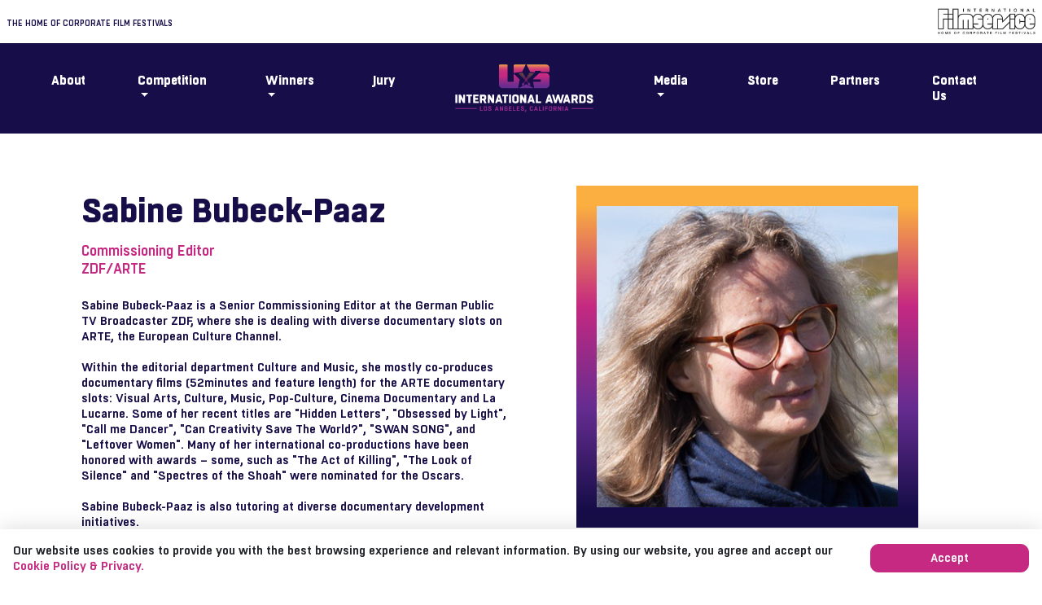

--- FILE ---
content_type: text/html; charset=UTF-8
request_url: https://www.usinternationalawards.com/users/singlejury/1634
body_size: 5689
content:
<!DOCTYPE html>
<html>

<head>
    <meta charset="utf-8"/>    <meta name="viewport" content="width=device-width, initial-scale=1.0">
    <title>
        US International Awards - Meet the Jury    </title>
    
    <link href="/img/Website-Icons/luzes-06.png" type="image/x-icon" rel="icon"/><link href="/img/Website-Icons/luzes-06.png" type="image/x-icon" rel="shortcut icon"/>
    <link rel="stylesheet" href="/css/base.css"/>    <link rel="stylesheet" href="/css/style.css?v=1.0"/>    <link rel="stylesheet" href="/css/style-php.css"/>    <link rel="stylesheet" href="/css/style-editor.css"/>    <link rel="stylesheet" href="/css/index.css"/>    <link rel="stylesheet" href="/css/video-js.css"/>    <link rel="stylesheet" href="/css/bootstrap.min.css"/>    <link rel="stylesheet" href="https://cdnjs.cloudflare.com/ajax/libs/font-awesome/4.7.0/css/font-awesome.min.css">

    <script src="/js/video.min.js"></script>
    <!-- DataTables -->
    
    <!-- DataTables -->
        
    <script src="/js/jquery.min.js"></script>    <script src="https://cdn.jsdelivr.net/npm/popper.js@1.16.1/dist/umd/popper.min.js"></script>
    <script src="/js/bootstrap.min.js"></script>    <script src="/js/bootstrap.bundle.min.js"></script>
        <script src="/ckeditor5/build/ckeditor.js"></script>    

    <!-- Analytics -->
            <!-- Google tag GA (gtag.js) --> 
    <script async src="https://www.googletagmanager.com/gtag/js?id=G-GNF19CBZHE"></script> 
    <script>
        window.dataLayer = window.dataLayer || [];

        function gtag() { dataLayer.push(arguments); }
        gtag('js', new Date());
        gtag('config', 'G-GNF19CBZHE'); 
    </script>

    <!-- Google tag ADS (gtag.js) --> 
    <script async src="https://www.googletagmanager.com/gtag/js?id=AW-10846863494"></script> 
    <script> 
        window.dataLayer = window.dataLayer || []; 
        
        function gtag(){dataLayer.push(arguments);} 
        gtag('js', new Date()); 
        gtag('config', 'AW-10846863494'); 
    </script>

    <!-- Meta Pixel Code -->
    <script>
        !function(f, b, e, v, n, t, s){
            if (f.fbq) return;
            n = f.fbq = function() {
                n.callMethod ?

                    n.callMethod.apply(n, arguments) : n.queue.push(arguments)
            };

            if (!f._fbq) f._fbq = n;
            n.push = n;
            n.loaded = !0;
            n.version = '2.0';

            n.queue = [];
            t = b.createElement(e);
            t.async = !0;

            t.src = v;
            s = b.getElementsByTagName(e)[0];

            s.parentNode.insertBefore(t, s)
        }(window, document, 'script','https://connect.facebook.net/en_US/fbevents.js');
        fbq('init', '633110015118478');
        fbq('track', 'PageView');
    </script>
    <noscript><img height="1" width="1" style="display:none" src="https://www.facebook.com/tr?id=633110015118478&ev=PageView&noscript=1"/></noscript>
    <!-- End Meta Pixel Code -->

    <!-- Microsoft Clarity -->
    <script type="text/javascript">
        (function(c,l,a,r,i,t,y){
            c[a]=c[a]||function(){(c[a].q=c[a].q||[]).push(arguments)};
            t=l.createElement(r);t.async=1;t.src="https://www.clarity.ms/tag/"+i;
            y=l.getElementsByTagName(r)[0];y.parentNode.insertBefore(t,y);
        })(window, document, "clarity", "script", "trhri2hf8c");
    </script>
    <!-- End Microsoft Clarity -->        <!-- End Analytics -->

    <meta name="description" content="Get to know the panel of jury members for the US International Awards, comprising international film experts, creatives, and marketing professionals."/>    <link rel="stylesheet" href="/datatables.net-bs/css/dataTables.bootstrap.min.css"/>    <script src="/datatables.net/js/jquery.dataTables.min.js"></script><script src="/datatables.net-bs/js/dataTables.bootstrap.min.js"></script></head>

<body>
    <!-- Editor -->
        <!-- END Editor -->
    <header class="header">
        <!-- Logout Button -->
                <!-- END Logout Button -->

        <!-- /.Top Bar -->
        <!-- <div class="container-fluid bg-white p-2 m-0">
            <div class="row p-0 m-0 mw-100 align-items-center">
                <div class="col-sm-6 top-bar-text d-flex justify-content-md-start justify-content-center">
                    <a class="top-bar-link text-uppercase" href="https://www.filmserviceinternational.com/" target="_blank">The home of corporate film festivals</a>
                </div>
                <div class="col-sm-6 top-bar-logo d-flex justify-content-md-end justify-content-center">
                    <a class="top-bar-logo-link" href="https://www.filmserviceinternational.com/" target="_blank">
                        <img src="https://www.usinternationalawards.com/img/Website-Icons/filmservice_logo.png" alt="">
                    </a>
                </div>
            </div>
        </div> -->

        <div class="container-fluid bg-white p-2 m-0">
            <div class="grid-container">
                <div class="grid-item top-bar-link">
                    <a class="top-bar-link text-uppercase" href="https://www.filmserviceinternational.com/" target="_blank">The home of corporate film festivals</a>
                </div>
                <div class="grid-item top-bar-logo-link">
                    <a class="top-bar-logo-link" href="https://www.filmserviceinternational.com/" target="_blank">
                        <img src="https://www.usinternationalawards.com/img/Website-Icons/filmservice_logo.png" alt="">
                    </a>
                </div>
            </div>
        </div>


        <!-- Top Bar -->

        <!-- /.Menu -->

        <!-- Nav Left-->
        <div class="container-fluid nav-principal">
            <nav class="navbar navbar-expand-md justify-content-center">
                <ul class="navbar-nav me-auto mb-2 mb-lg-0">
                    <li class="nav-item px-4">
                        <a class="nav-link active" href="https://www.usinternationalawards.com/about">About</a>
                    </li>

                    <!-- Nav Dropdown -->
                    <li class="nav-item dropdown px-4">
                        <a class="nav-link dropdown-toggle" href="https://www.usinternationalawards.com/competition" id="dropdownMenuButton" data-toggle="dropdown"
                            aria-haspopup="true" aria-expanded="false">Competition</a>

                        <div class="dropdown-menu m-0 p-0" aria-labelledby="navbarDropdown">
                            <a class="dropdown-item" target="_blank" href="https://www.filmservicesubmissiontool.com/login?fest=4">Enter Now</a>
                            <a class="dropdown-item" href="https://www.usinternationalawards.com/competition#categories" >Categories</a>
                            <a class="dropdown-item" href="https://www.usinternationalawards.com/competition#rules-regulations" >Regulations</a>
                            <a class="dropdown-item" href="https://www.usinternationalawards.com/competition#entry-fees" >Entry Fees</a>
                            <a class="dropdown-item" href="https://www.usinternationalawards.com/competition#why-enter" >Why Enter</a>
                            <a class="dropdown-item" href="https://www.usinternationalawards.com/competition#awards" >Awards</a>
                            <a class="dropdown-item" href="https://www.usinternationalawards.com/competition#faq" >FAQ</a>
                        </div>
                    </li>
                    <!-- Nav Dropdown -->
                    <li class="nav-item dropdown px-4">
                        <a class="nav-link dropdown-toggle" href="" id="dropdownMenuButton" data-toggle="dropdown"
                            aria-haspopup="true" aria-expanded="false">Winners</a>

                        <div class="dropdown-menu m-0 p-0" aria-labelledby="navbarDropdown">
                            <a class="dropdown-item" href="https://www.usinternationalawards.com/winners">Winners</a>
                            <a class="dropdown-item" href="https://www.usinternationalawards.com/past-winners">Historic Winners</a>
                        </div>
                    </li>

                    <li class="nav-item px-4">
                        <a class="nav-link" href="https://www.usinternationalawards.com/jury">Jury</a>
                    </li>
                </ul>
                <!-- Nav Left-->

                <!-- Navbar brand -->

                <a class="navbar-brand p-0 px-4 m-0" href="https://www.usinternationalawards.com/">
                    <img src="https://www.usinternationalawards.com/img/Website-Icons/USInternationalAwardsAlternateLogo2-01.svg"
                        alt="logo"></a>

                <!-- Navbar brand -->

                <!-- Nav Right-->
                <ul class="navbar-nav me-auto mb-2 mb-lg-0">

                    <li class="nav-item dropdown px-4">
                        <a class="nav-link dropdown-toggle" data-toggle="dropdown" aria-haspopup="true" aria-expanded="false" href="#">Media</a>
                        <div class="dropdown-menu m-0 p-0" aria-labelledby="navbarDropdown">
                            <a class="dropdown-item" href="https://www.usinternationalawards.com/press?value=all">Press & Interviews</a>
                            <a class="dropdown-item" href="https://www.usinternationalawards.com/download">Download</a>
                            <a class="dropdown-item" href="https://www.usinternationalawards.com/media">Videos</a>
                        </div>
                    </li>
                    <li class="nav-item px-4">
                        <a class="nav-link" href="https://www.filmservicesubmissiontool.com/USInternational/users/storelogin" target="_blank">Store</a>
                    </li>
                    <li class="nav-item px-4">
                        <a class="nav-link" href="https://www.usinternationalawards.com/partners">Partners</a>
                    </li>
                    <li class="nav-item px-4">
                        <a class="nav-link" href="https://www.usinternationalawards.com/contact">Contact Us</a>
                    </li>
                </ul>
                <!-- Nav Right-->

            </nav>
        </div>
        <!-- Menu -->

        <!--/.Navbar Hamburguer-->

        <!--Navbar-->
        <div class="container-fluid nav-hamburguer">
            <nav class="navbar navbar-dark lighten-1">

                <!-- Navbar brand -->
                <a class="navbar-brand" href="https://www.usinternationalawards.com/">
                    <img src="https://www.usinternationalawards.com/img/Website-Icons/USInternationalAwardsAlternateLogo2-01.svg"
                        alt="logo">
                </a>

                <!-- Collapse button -->
                <button class="navbar-toggler second-button" type="button" data-toggle="collapse" data-target="#teste2"
                    aria-controls="teste2" aria-expanded="false" aria-label="Toggle navigation">
                    <div class="animated-icon2"><span></span><span></span><span></span><span></span></div>
                </button>

                <!-- Collapsible content -->
                <div class="collapse navbar-collapse" id="teste2">

                    <!-- Links -->
                    <ul class="navbar-nav text-center mr-auto">
                        <li class="nav-item active nav-item-hamburguer">
                            <a class="nav-link nav-link-hamburguer"
                                href="https://www.usinternationalawards.com/about">About<span
                                    class="sr-only">(current)</span></a>
                        </li>
                        <li class="nav-item nav-item-hamburguer">
                            <a class="nav-link nav-link-hamburguer"
                                href="https://www.usinternationalawards.com/competition#categories">Competition</a>
                        </li>
                        <li class="nav-item nav-item-hamburguer">
                            <a class="nav-link nav-link-hamburguer"
                                href="https://www.usinternationalawards.com/winners">Winners</a>
                        </li>
                        <li class="nav-item nav-item-hamburguer">
                            <a class="nav-link nav-link-hamburguer"
                                href="https://www.usinternationalawards.com/past-winners">Historic Winners</a>
                        </li>
                        <li class="nav-item nav-item-hamburguer">
                            <a class="nav-link" href="https://www.usinternationalawards.com/jury">Jury</a>
                        </li>
                        <li class="nav-item nav-item-hamburguer">
                            <a class="nav-link" href="/press?value=all">Press & Interviews</a>
                        </li>
                        <li class="nav-item nav-item-hamburguer">
                            <a class="nav-link" href="https://www.usinternationalawards.com/download">Download</a>
                        </li>
                        <li class="nav-item nav-item-hamburguer">
                            <a class="nav-link" href="https://www.usinternationalawards.com/media">Videos</a>
                        </li>
                        <li class="nav-item nav-item-hamburguer">
                            <a class="nav-link nav-link-hamburguer"
                                href="https://www.filmservicesubmissiontool.com/USInternational/users/storelogin" target="_blank">Store</a>
                        </li>
                        <li class="nav-item nav-item-hamburguer">
                            <a class="nav-link nav-link-hamburguer"
                                href="https://www.usinternationalawards.com/partners">Partners</a>
                        </li>
                        <li class="nav-item nav-item-hamburguer">
                            <a class="nav-link nav-link-hamburguer"
                                href="https://www.usinternationalawards.com/contact">Contact Us</a>
                        </li>
                    </ul>
                    <!-- Links -->

                </div>
                <!-- Collapsible content -->

            </nav>
            <!--/.Navbar-->
        </div>

    </header>

        <div class="container-fluid m-0 p-0 clearfix">
        <div class="m-0 p-0 bg-white">
    <div class="container py-5 about-us">
        <div class="row m-0 p-0">
            <div class="col-sm-12 col-lg-6 text-left py-md-3 py-sm-1 order-2 order-lg-1" id="singlejury-name">
                <h1>
                    Sabine Bubeck-Paaz                </h1>
                <div class="col-sm-12 col-md-12 m-0 p-0 text-left">
                    <div class="d-flex flex-column gap-3 mb-4">
                        <p class="color-pink-text m-0">
                            Commissioning Editor                        </p>
                        <p class="color-pink-text m-0">
                            ZDF/ARTE                        </p>
                    </div>
                    <div>
                        <p>
                            Sabine Bubeck-Paaz is a Senior Commissioning Editor at the German Public TV Broadcaster ZDF, where she is dealing with diverse documentary slots on ARTE, the European Culture Channel. <br />
<br />
Within the editorial department Culture and Music, she mostly co-produces documentary films (52minutes and feature length) for the ARTE documentary slots: Visual Arts, Culture, Music, Pop-Culture, Cinema Documentary and La Lucarne. Some of her recent titles are &quot;Hidden Letters&quot;, &quot;Obsessed by Light&quot;, &quot;Call me Dancer&quot;, &quot;Can Creativity Save The World?&quot;, &quot;SWAN SONG&quot;, and &quot;Leftover Women&quot;. Many of her international co-productions have been honored with awards &ndash; some, such as &quot;The Act of Killing&quot;, &quot;The Look of Silence&quot; and &quot;Spectres of the Shoah&quot; were nominated for the Oscars.<br />
<br />
Sabine Bubeck-Paaz is also tutoring at diverse documentary development initiatives.<br />
                        </p>

                    </div>
                </div>
            </div>


            <div class="col-sm-12 col-lg-6 py-md-3 py-sm-1 align-items-top singlejury-photo order-1 order-lg-2">
                <img src="https://www.usinternationalawards.com/jurys/Sabine-Bubeck-Paaz.jpg" alt="singlejury">
            </div>
        </div>
        <div class="row m-0 p-0">
            <div class="col-12 text-right btn-singlejury">
                                    <a class="btn btn-jury-previous text-uppercase"
                        href="https://www.usinternationalawards.com/users/singlejury/1631"><span class="align-middle"><svg
                                xmlns="http://www.w3.org/2000/svg" width="16" height="16" fill="currentColor"
                                class="bi bi-caret-left-fill" viewBox="0 0 16 16">
                                <path
                                    d="m3.86 8.753 5.482 4.796c.646.566 1.658.106 1.658-.753V3.204a1 1 0 0 0-1.659-.753l-5.48 4.796a1 1 0 0 0 0 1.506z" />
                            </svg></span> previous</a>
                                                    <a class="btn btn-jury-next text-uppercase"
                        href="https://www.usinternationalawards.com/users/singlejury/1640">next<span
                            class="align-middle"><svg xmlns="http://www.w3.org/2000/svg" width="16" height="16"
                                fill="currentColor" class="bi bi-caret-right-fill" viewBox="0 0 16 16">
                                <path
                                    d="m12.14 8.753-5.482 4.796c-.646.566-1.658.106-1.658-.753V3.204a1 1 0 0 1 1.659-.753l5.48 4.796a1 1 0 0 1 0 1.506z" />
                            </svg></span></a>
                            </div>
        </div>
    </div>
</div>    </div>

    <footer>
        <!-- Footer -->

        <!-- Newsletter-->
        <div class="container-fluid newsletter-footer m-0 py-md-3">
            <div class="container" id="newsletter">
<form method="post" accept-charset="utf-8" action="/users/newsletter"><div style="display:none;"><input type="hidden" name="_method" value="POST"/><input type="hidden" name="_csrfToken" autocomplete="off" value="ece42c9c867d57d1302c0275da222ed749e86539bf5fac96f41cc693896a0edb62a54643c7092bcc38c685ac9adb47ba4687be67510448366b39b696e298b41a"/></div>
    <div class="row form-news d-flex flex-wrap justify-content-center align-items-center py-4 p-md-0 m-0">
        <div class="col-sm-12 col-md-4 d-flex justify-content-center">
            <div class="p-2 m-0"><p class="m-0">JOIN OUR NEWSLETTER</p></div>
        </div>
        <div class="col-sm-12 col-md-8 align-items-center p-0 m-0">
            <div class="row d-flex align-items-center">
                <div class="col-sm-12 col-md-4 col-lg-4 p-2 m-0 name-form-news"><div class="input text required"><input type="text" name="name" placeholder="Name" class="m-0" maxlength="45" required="required" id="name"/></div></div>
                <div class="col-sm-12 col-md-5 col-lg-6 p-2 m-0 email-form-news"><div class="input email required"><input type="email" name="email" placeholder="Email" class="m-0" required="required" id="email"/></div></div>  
                <div class="input text"><input type="text" name="username" placeholder="username" class="hide_me" id="user"/></div>                <div class="col-sm-12 col-md-3 col-lg-2 p-2 m-0 d-flex justify-content-center bt-form-news"><button name="send" class="m-0" type="submit">Send</button></div> 
            </div>
        </div>
        <div class="col-sm-12 col-md-4"></div>
        <div class="col-sm-12 col-md-8 p-0 m-0 d-flex justify-content-center justify-content-md-start flash-form-news">
            <div class="row">
                <div class="col-sm-12" id="message"></div>
            </div>  
        </div>
    </div>
</form></div>        </div>
        <!-- Newsletter-->

        <div class="container footer">
            <div class="row py-3 m-0 align-items-start">
                <!-- Footer Block 1 -->
                <div class="col-md-3 col-lg-4 col-xl-4 mx-auto">
                    <a href="https://www.usinternationalawards.com/" class="d-flex align-items-center justify-content-center mb-0 p-0 link-dark text-decoration-none logo-footer">
                        <img src="https://www.usinternationalawards.com/img/Website-Icons/USInternationalAwardsAdditional1_WhiteOnBlackLogo.svg" alt="logo">
                    </a>
                    <ul class="list-inline">
                        <li class="list-inline-item icon-social-footer">
                            <a href="https://www.facebook.com/usinternationalawards" target="_blank"
                                class="d-flex align-items-center mb-3 link-dark text-decoration-none">
                                <img src="https://www.usinternationalawards.com/img/Website-Icons/facebook.png" alt="facebook">
                            </a>
                        </li>
                        <li class="list-inline-item icon-social-footer">
                            <a href="https://www.instagram.com/usinternationalawards/" target="_blank"
                                class="d-flex align-items-center mb-3 link-dark text-decoration-none">
                                <img src="https://www.usinternationalawards.com/img/Website-Icons/instagram.png" alt="instagram">
                            </a>
                        </li>
                        <li class="list-inline-item icon-social-footer">
                            <a href="https://www.linkedin.com/company/usinternationalawards" target="_blank"
                                class="d-flex align-items-center mb-3 link-dark text-decoration-none">
                                <img src="https://www.usinternationalawards.com/img/Website-Icons/linkedin.png" alt="linkedin">
                            </a>
                        </li>
                    </ul>
                </div>
                <!-- END Footer Block 1 -->

                <!-- Footer Block 2 -->
                <div class="col-md-4 col-lg-4 col-xl-4 mx-auto">
                    <div class="row">
                        <div class="col-sm-12 footer-item-link pt-4">
                            <p><a href="mailto:info@usinternationalawards.com">info@usinternationalawards.com</a></p>
                        </div>
                        <div class="col-sm-12 footer-item-link">
                            <p>Managed by Filmservice International<br>
                                Schaumburgergasse 18<br>1040 Vienna<br>Austria
                            </p>
                        </div>
                    </div>
                </div>
                <!-- END Footer Block 2 -->

                <!-- Footer Block 3 -->
                <div class="col-md-2 col-lg-2 col-xl-2 mx-auto pt-3">
                    <ul class="nav flex-column footer-item-link">
                        <li class="nav-item mb-3"><a href="https://www.usinternationalawards.com/contact"
                                class="nav-link p-0">Contact Us</a></li>
                        <li class="nav-item mb-3"><a href="https://www.usinternationalawards.com/imprint"
                                class="nav-link p-0">Imprint</a></li>
                        <li class="nav-item mb-3"><a href="https://www.usinternationalawards.com/data-policy"
                                class="nav-link p-0">Data
                                Policy</a></li>
                    </ul>
                </div>
                <!-- END Footer Block 3 -->
            </div>
        </div>
        <!-- Footer -->

        <!-- Footer Mobile -->
        <div class="container footer-hamburguer">
            <div class="row py-3 m-0 align-items-end">
                <div class="col-sm-12">
                    <a href="https://www.usinternationalawards.com/" class="d-flex justify-content-center mb-3 link-dark text-decoration-none logo-footer">
                        <img src="https://www.usinternationalawards.com/img/Website-Icons/USInternationalAwardsAdditional1_WhiteOnBlackLogo.svg"
                            alt="logo">
                    </a>
                    <!-- Social Media -->
                    <ul class="list-inline">
                        <li class="list-inline-item icon-social-footer">
                            <a href="https://www.facebook.com/usinternationalawards" class="d-flex align-items-center mb-3 link-dark text-decoration-none" target="_blank">
                                <img src="https://www.usinternationalawards.com/img/Website-Icons/facebook.png"
                                    alt="facebook">
                            </a>
                        </li>
                        <li class="list-inline-item icon-social-footer">
                            <a href="https://www.instagram.com/usinternationalawards/" class="d-flex align-items-center mb-3 link-dark text-decoration-none" target="_blank">
                                <img src="https://www.usinternationalawards.com/img/Website-Icons/instagram.png"
                                    alt="instagram">
                            </a>
                        </li>
                        <li class="list-inline-item icon-social-footer">
                            <a href="https://www.linkedin.com/company/usinternationalawards" class="d-flex align-items-center mb-3 link-dark text-decoration-none" target="_blank">
                                <img src="https://www.usinternationalawards.com/img/Website-Icons/linkedin.png"
                                    alt="linkedin">
                            </a>
                        </li>
                    </ul>
                </div>

                <div class="col-sm-12">
                    <ul class="nav flex-column footer-item-link">
                        <li class="nav-item mb-3"><a href="https://www.usinternationalawards.com/contact" class="nav-link p-0">Contact Us</a></li>
                        <li class="nav-item mb-3"><a href="https://www.usinternationalawards.com/imprint" class="nav-link p-0">Imprint</a></li>
                        <li class="nav-item mb-3"><a href="https://www.usinternationalawards.com/data-policy" class="nav-link p-0">Data Policy</a></li> d
                    </ul>
                </div>
            </div>
        </div>
        <!-- Footer Mobile -->

        <!-- linkedin -->
                    <!-- Linkedin Insight Tag -->
<script type="text/javascript">
    _linkedin_partner_id = "4510625";
    window._linkedin_data_partner_ids = window._linkedin_data_partner_ids || [];
    window._linkedin_data_partner_ids.push(_linkedin_partner_id);
</script>
<script type="text/javascript">
    (function(l) {
        if (!l){
            window.lintrk = function(a,b){window.lintrk.q.push([a,b])};
            window.lintrk.q=[]
        }
        var s = document.getElementsByTagName("script")[0];
        var b = document.createElement("script");
        b.type = "text/javascript";b.async = true;
        b.src = "https://snap.licdn.com/li.lms-analytics/insight.min.js";
        s.parentNode.insertBefore(b, s);
    })(window.lintrk);
</script>
<noscript>
    <img height="1" width="1" style="display:none;" alt="" src="https://px.ads.linkedin.com/collect/?pid=4510625&fmt=gif" />
</noscript> 
<!-- Linkedin Insight Tag -->                <!-- End linkedin -->
    </footer>
    <div id="cookiePopup" class="hide-cookie bt-form-news p-2">
        <!-- <img src="cookie.png" /> -->
        <div class="row d-flex align-items-center">
            <div class="col-sm-12 col-md-10 col-lg-10 p-2 m-0 d-flex justify-content-center">
                <p> 
                Our website uses cookies to provide you with the best browsing experience and
                relevant information. By using our website, you agree and
                accept our <a href="https://www.usinternationalawards.com/data-policy" target="_blank">Cookie Policy & Privacy.</a>
                </p>
            </div>
            <div class="col-sm-12 col-md-2 col-lg-2 p-2 m-0 d-flex justify-content-start"><button id="acceptCookie">Accept</button></div>
        </div>
    </div>
    <!-- Script -->
    <script src="/js/cookie.js"></script>    
</body>
<script>
    $(document).ready(function () {

        $('.first-button').on('click', function () {

            $('.animated-icon1').toggleClass('open');
        });
        $('.second-button').on('click', function () {

            $('.animated-icon2').toggleClass('open');
        });
        $('.third-button').on('click', function () {

            $('.animated-icon3').toggleClass('open');
        });
    });
</script>

</html>


--- FILE ---
content_type: text/css
request_url: https://www.usinternationalawards.com/css/style.css?v=1.0
body_size: 9414
content:
/*
* Prefixed by https://autoprefixer.github.io
* PostCSS: v8.4.14,
* Autoprefixer: v10.4.7
* Browsers: last 4 version
*/


/*
------------------------------ Index ------------------------------
Search for the terms inside '' to navigate to the correct section

    'Media Queries'
        'Media Querie Tablet/Mobile'
            'Login Page'
            'Nav Tablet/Mobile'
            'Footer Tablet/Mobile'
            'Competition Tablet/Mobile'
                'Btn Enter Now'
            'Accordion'
                'Tooltip'
            'Jury page Tablet'
            'Past Winners Display Columns'

    'Media Querie Landscape'
        'Login Page'
        'Competition Landscape'
            'Btn Enter Now'
            'Accordion'
                'Tooltip'
                'Position the tooltip'
                'To the left of the tooltip'

    'Media Querie Mobile'
        'Box Grid V2'
        'Box Grid V1'
        'Nomination Jury Page Form Mobile'
            'Facebook url'
            'Instagram url'
            'LinkedIn url'
            'Twitter url'

   ------------------------General------------------------

    'Login Page'
    'Header'
        'Top Bar'
        'Nav'
        'Hamburguer'
            'Icon 1'
            'Icon 3'
            'Icon 4'
    'Footer'
        'Newsletter Footer'
    'Home Page'
    'Media Querie Box Grid Landscape'
        'Box Grid V2'
        'Box Grid V1'
    'About Us Page'
    'Jury Page'
        'Jury Cards'
    'Single Jury Page'
    'Nomination Jury Page Form'
        'Upload'
        'Facebook url'
        'Instagram url'
        'LinkedIn url'
        'Twitter url'
    'Contact Page'
        'Contact Form'
    'Competition Page'
    'Past Winners Pag'e
    'Flash Messages Contact Us'

    ------------------------------- END -------------------------------
*/

@font-face {
    font-family: 'BoxedHeavy';
    src: url('../font/Boxed/BoxedHeavy.eot');
    src: url('../font/Boxed/BoxedHeavy.woff2') format('woff2'), url('../font/Boxed/BoxedHeavy.woff') format('woff'), url('../font/Boxed/BoxedHeavy.ttf') format('truetype'), url('../font/Boxed/BoxedHeavy.svg') format('svg');
}

@font-face {
    font-family: 'BoxedSemibold';
    src: url('../font/Boxed/BoxedSemibold.eot');
    src: url('../font/Boxed/BoxedSemibold.woff2') format('woff2'), url('../font/Boxed/BoxedSemibold.woff') format('woff'), url('../font/Boxed/BoxedSemibold.ttf') format('truetype'), url('../font/Boxed/BoxedSemibold.svg') format('svg');
}

@font-face {
    font-family: 'BoxedRegular';
    src: url('../font/Boxed/BoxedRegular.eot');
    src: url('../font/Boxed/BoxedRegular.woff2') format('woff2'), url('../font/Boxed/BoxedRegular.woff') format('woff'), url('../font/Boxed/BoxedRegular.ttf') format('truetype'), url('../font/Boxed/BoxedRegular.svg') format('svg'),
}

* {
    margin: 0px;
    padding: 0px;
}

*,
*::before,
*::after {
    -webkit-box-sizing: border-box;
    box-sizing: border-box;
}

ul,
li,
ol {
    font-family: 'BoxedSemibold';
    font-size: calc(14px + (16 - 14) * ((100vw - 320px) / (2560 - 320)));
}

.red2 {
    border: 5px solid red;
}

a {
    text-decoration: none;
}

a:hover {
    text-decoration: none;
    cursor: pointer;
}

h1 {
    font-family: 'BoxedHeavy', sans-serif !important;
    line-height: 1.5 !important;
    font-size: calc(38px + (42 - 38) * ((100vw - 300px) / (1600 - 300))) !important;
}

h2 {
    font-family: 'BoxedHeavy', sans-serif !important;
    line-height: 1.3 !important;
    font-size: calc(28px + (32 - 28) * ((100vw - 300px) / (1600 - 300))) !important;
}

h3 {
    font-family: 'BoxedHeavy', sans-serif !important;
    line-height: 1.3 !important;
    font-size: calc(18px + (22 - 18) * ((100vw - 320px) / (2560 - 320))) !important;
}

h4 {
    font-family: 'BoxedHeavy', sans-serif !important;
    line-height: 1.3 !important;
    font-size: calc(16px + (18 - 16) * ((100vw - 320px) / (2560 - 320))) !important;
}

h5 {
    font-family: 'BoxedSemibold', sans-serif !important;
    line-height: 1.3 !important;
    font-size: calc(16px + (18 - 16) * ((100vw - 320px) / (2560 - 320))) !important;
}

p {
    font-family: 'BoxedSemibold', sans-serif !important;
    line-height: 1.3 !important;
    font-size: calc(14px + (16 - 14) * ((100vw - 320px) / (2560 - 320))) !important;
}

body {
    margin: 0px;
    padding: 0px;
    font-family: 'BoxedRegular', sans-serif;
    line-height: 1.3;
    font-size: calc(14px + (16 - 14) * ((100vw - 300px) / (1600 - 300))) !important;
    color: #170E49;
    background-image: -o-linear-gradient(top, #c52981, #b62786, #a6278a, #95288e, #822a90, #72298b, #612785, #51257f, #421f71, #331a64, #251456, #170e49);
    background-image: -webkit-gradient(linear, left top, left bottom, from(#c52981), color-stop(#b62786), color-stop(#a6278a), color-stop(#95288e), color-stop(#822a90), color-stop(#72298b), color-stop(#612785), color-stop(#51257f), color-stop(#421f71), color-stop(#331a64), color-stop(#251456), to(#170e49));
    background-image: linear-gradient(to bottom, #c52981, #b62786, #a6278a, #95288e, #822a90, #72298b, #612785, #51257f, #421f71, #331a64, #251456, #170e49);
    /* background: linear-gradient(to bottom, #fbb040, 3%, #C52981, 25%, #662D91, 60%, #170E49); */
    background-repeat: no-repeat;
    background-attachment: fixed;
}


/*-----------------------------------------------------------------------Media Queries-----------------------------------------------------------------------*/


/* -------------------------Media Querie Tablet/Mobile------------------------- */

@media (max-width: 991.98px) {

    /* Login Page */
    .login-image {
        background-image: url('../img/Website-Images/LoginImage_Landscape.jpg');
        /* The image used */
        background-color: #cccccc;
        /* Used if the image is unavailable */
        background-position: center;
        /* Center the image */
        background-repeat: no-repeat;
        /* Do not repeat the image */
        background-size: cover;
        /* Resize the background image to cover the entire container */
        max-width: 100%;
        width: 100%;
        max-height: 100%;
        height: 250px;
        border-top-left-radius: 10px;
        border-top-right-radius: 10px;
    }

    /* END Login Page */
    /* Nav Tablet/Mobile */
    .navbar .nav-hamburguer {
        visibility: visible;
    }

    .nav-hamburguer {
        padding-left: 0 !important;
        padding-right: 0 !important;
    }

    .nav-principal {
        visibility: hidden;
        display: none;
    }

    .top-bar-logo img {
        width: 90px !important;
    }

    .hamb-mob .dropdown-menu {
        background-color: #170E49;
        text-align: center;
        font-size: calc(12px + (16 - 12) * ((100vw - 300px) / (1600 - 300)));
    }

    .hamb-mob .nav-item-hamburguer a {
        text-decoration: none;
        color: white;
    }

    .navbar-nav .nav-link {
        color: #fff !important;
    }

    .hamb-mob .nav-item-hamburguer a:hover {
        text-decoration: none;
        color: white;
        background-color: #C52981;
    }

    /* END Nav Tablet/Mobile */
    /* Footer Tablet/Mobile */
    .footer {
        visibility: hidden;
        display: none;
    }

    .footer-hamburguer {
        visibility: visible;
    }

    .footer-hamburguer .list-inline {
        margin-left: 0 !important;
    }

    .logo-footer img {
        width: 220px !important;
    }

    .navbar-brand img {
        width: 190px !important;
    }

    /* END Footer Tablet/Mobile */
    .btn-jury-page {
        width: 100%;
        margin-top: 10px;
        text-align: center;
    }

    /* ----------------------------------------Competition Tablet/Mobile---------------------------------------- */
    .competition-page {
        margin: 0;
        padding: 0;
        text-align: left;
        color: #170E49 !important;
    }

    .competition-page h1 {
        color: #fff;
        margin: 0;
        padding: 0;
    }

    .tab-content {
        background-color: #fff;
        padding: 20px 15px;
        width: 100%;
        min-height: 45vh !important;
    }

    .competition-nav a {
        font-size: calc(14px + (26 - 14) * ((100vw - 320px) / (2560 - 320))) !important;
    }

    .tab-pane h3 {
        color: #170E49;
        padding-top: 10px;
        padding-bottom: 20px;
    }

    /* Btn Enter Now */
    /* .tab-enter-bt {
        margin: 0;
        padding-top: 30px;
        text-align: end;
    } */
    /* .tab-enter-bt h3 {
        color: #170E49;
        font-family: 'BoxedSemibold';
    } */
    /* .tab-enter-bt a {
        text-decoration: none;
    }
    .tab-enter-bt a:hover {
        text-decoration: none;
    }
    .enter-bt {
        text-decoration: none;
        font-family: 'BoxedSemibold';
        background-color: white;
        border: 1px solid #C52981!important;
        border-radius: 10px!important;
        color: #C52981;
        padding: 10px 30px 10px 30px;
    }
    .enter-bt:hover {
        color: white;
        background-color: #C52981;
    } */
    /* END Btn Enter Now */
    /* -----------------Accordion----------------- */
    .card {
        border: 1px solid #C52981 !important;
        border-radius: 0 !important;
    }

    .card-header {
        /* border: 1px solid #C52981!important; */
        background-color: transparent !important;
        border-radius: 0 !important;
        padding: 0px !important;
        font-family: 'BoxedSemibold';
        font-size: calc(14px + (16 - 14) * ((100vw - 320px) / (2560 - 320))) !important;
    }

    .card a {
        color: #170E49;
        font-family: 'BoxedSemibold';
        text-decoration: none;
        width: 100%;
        padding: 12px 20px;
    }

    .card a span {
        float: right;
    }

    .card a:hover {
        text-decoration: none;
        background-color: #C52981;
        color: #fff;
    }

    .card-body {
        color: #170E49;
        /* display: grid;
    grid-template-columns: repeat(3, 1fr);
    grid-auto-rows: 2em;
    grid-gap: .5em; */
        display: -ms-grid;
        display: grid;
        -ms-grid-columns: 1fr;
        grid-template-columns: repeat(1, 1fr);
        gap: 5px;
        grid-auto-flow: row;
        padding: 20px 20px 20px 20px !important;
        border-radius: 0 !important;
        font-family: 'BoxedSemibold';
        font-size: calc(12px + (14 - 12) * ((100vw - 320px) / (2560 - 320))) !important;
    }

    .sub-cat-parent {
        /* padding-left: 20px!important; */
    }

    .numbercatsubcat {
        color: #C52981;
        font-family: 'Boxedsemibold';
        font-size: calc(12px + (14 - 12) * ((100vw - 320px) / (2560 - 320))) !important;
    }

    /*Tooltip*/
    .tool-space {
        font-family: 'BoxedSemibold';
        text-align: left;
    }

    /*
        .competition-page .tooltipC {
            position: relative;
            display: inline-block;
            font-family: 'BoxedSemibold';
            width: 20px;
            height: 20px;
            line-height: 20px;
            border-radius: 50%;
            font-size: 12px;
            color: #fff;
            text-align: center;
            background: #C52981;
            cursor: pointer;
            margin-left: 10px
        }
        .competition-page .tooltipC:hover {
            color: #C52981;
            text-align: center;
            background: #fff;
            border: #C52981 solid 1px;
        }
        .competition-page .tooltipC .tooltiptextC {
            visibility: hidden;
            font-family: 'BoxedSemibold';
            width: 300px;
            background-color: #C52981;
            color: #fff;
            text-align: left;
            padding: 15px;
            border-radius: 6px;
            /* Position the tooltip text - see examples below! */
    /*position: absolute;
            z-index: 1;
            left: 125%;
            top: 50%;
            -webkit-transform: translateY(-50%);
                -ms-transform: translateY(-50%);
                    transform: translateY(-50%);
        }
        .competition-page .tooltipC .tooltiptextC::after {
            content: " ";
            position: absolute;
            top: 50%;
            right: 100%;
            /* To the left of the tooltip */
    /*margin-top: -5px;
            border-width: 5px;
            border-style: solid;
            border-color: transparent #C52981 transparent transparent;
        }
        .competition-page .tooltipC:hover .tooltiptextC {
            visibility: visible;
            cursor: pointer;
        }*/
    /*END Tooltip*/
    /* -----------------END Accordion----------------- */
    /* ----------------------------------------END Competition Tablet/Mobile---------------------------------------- */
    /* Jury page Tablet */
    .box-grid-jury {
        -ms-grid-columns: 1fr 0 1fr 0 1fr 0 1fr;
        grid-template-columns: repeat(4, 1fr);
        position: relative;
        display: -ms-grid;
        display: grid;
        gap: 0;
        -webkit-box-align: center;
        -ms-flex-align: center;
        align-items: center;
    }

    .card-jury-item .card-jury-details {
        position: absolute;
        text-align: center;
        width: 100%;
        height: 100%;
        color: #fff;
        padding: 5px 5px;
        margin: 0;
        bottom: -40px;
        opacity: 0;
        -webkit-transition: 0.4s ease-in-out all;
        -o-transition: 0.4s ease-in-out all;
        transition: 0.4s ease-in-out all;
    }

    /* END Jury page Tablet */
    /* Past Winners Display Columns */
    .hide-col {
        display: none;
    }

    /* END Past Winners Display Columns */
}


/* -------------------------Media Querie Landscape------------------------- */

@media (min-width: 992px) {

    /* Login Page */
    .login-image {
        background-image: url('../img/Website-Images/loginlogo.jpg');
        /* The image used */
        background-color: #cccccc;
        /* Used if the image is unavailable */
        background-position: center;
        /* Center the image */
        background-repeat: no-repeat;
        /* Do not repeat the image */
        background-size: cover;
        /* Resize the background image to cover the entire container */
        max-width: 100%;
        width: 100%;
        border-top-left-radius: 10px;
        border-bottom-left-radius: 10px;
    }

    /* END Login Page */
    .nav-hamburguer {
        visibility: hidden;
        display: none;
    }

    .nav-principal {
        visibility: visible;
    }

    .footer {
        visibility: visible;
    }

    .footer-hamburguer {
        visibility: hidden;
        display: none;
    }

    .footer .list-inline {
        padding-left: 55px;
    }

    /* ----------------------------------------Competition Landscape---------------------------------------- */
    .competition-page {
        margin: 0;
        padding: 0;
        color: #170E49 !important;
    }

    .competition-page h1 {
        color: #fff;
        margin: 0;
        padding: 0;
    }

    .sidebarcat {
        margin-left: 30px;
    }

    .tab-content {
        background-color: #fff;
        padding: 45px 45px;
        width: 100%;
        min-height: 45vh !important;
    }

    .competition-nav a {
        font-size: calc(14px + (22 - 14) * ((100vw - 320px) / (2560 - 320))) !important;
    }

    .tab-pane h3 {
        color: #170E49;
        padding-top: 10px;
        padding-bottom: 20px;
    }

    /* Btn Enter Now */
    /* .tab-enter-bt {
        margin: 0;
        padding-top: 30px;
        text-align: end;
    }
    .tab-enter-bt h3 {
        color: #170E49;
        font-family: 'BoxedSemibold';
    }
    .tab-enter-bt a {
        text-decoration: none;
    }
    .tab-enter-bt a:hover {
        text-decoration: none;
    }
    .enter-bt {
        text-decoration: none;
        font-family: 'BoxedSemibold';
        background-color: white;
        border: 1px solid #C52981!important;
        border-radius: 10px!important;
        color: #C52981;
        padding: 10px 30px 10px 30px;
    }
    .enter-bt:hover {
        color: white;
        background-color: #C52981;
    } */
    /* END Btn Enter Now */
    /* -----------------Accordion----------------- */
    .card {
        border: 1px solid #C52981 !important;
        border-radius: 0 !important;
    }

    .card-header {
        width: 100%;
        /* border: 1px solid #C52981!important; */
        background-color: transparent !important;
        border-radius: 0 !important;
        padding: 0px !important;
        font-size: calc(14px + (16 - 14) * ((100vw - 320px) / (2560 - 320))) !important;
        font-family: 'BoxedSemibold';
    }

    .card a {
        color: #170E49;
        font-family: 'BoxedSemibold';
        text-decoration: none;
        width: 100%;
        padding: 12px 20px;
    }

    .card a span {
        float: right;
    }

    .card a:hover {
        text-decoration: none;
        background-color: #C52981;
        color: #fff;
    }

    .card-body {
        color: #170E49;
        display: -ms-grid;
        display: grid;
        -ms-grid-columns: 1fr 1.2em 1fr 1.2em 1fr;
        grid-template-columns: repeat(3, 1fr);
        grid-auto-rows: 2em;
        grid-gap: 1.2em;
        /* display: -ms-grid;
        display: grid;
        -ms-grid-rows: 1fr 5px 1fr 5px 1fr 5px 1fr 5px 1fr 5px 1fr 5px 1fr 5px 1fr 5px 1fr 5px 1fr 5px 1fr 5px 1fr 5px 1fr 5px 1fr 5px 1fr;
        grid-template-rows: repeat(15, 1fr);
        gap: 5px;
        grid-auto-flow: column; */
        padding: 20px 20px 20px 20px !important;
        border-radius: 0 !important;
        font-family: 'BoxedSemibold';
        font-size: calc(12px + (14 - 12) * ((100vw - 320px) / (2560 - 320))) !important;
    }

    .sub-cat-parent {
        /* padding-left: 20px!important; */
    }

    .numbercatsubcat {
        color: #C52981;
        font-family: 'Boxedsemibold';
        font-size: calc(12px + (14 - 12) * ((100vw - 320px) / (2560 - 320))) !important;
    }

    /*Tooltip*/
    .tool-space {
        font-family: 'BoxedSemibold';
    }

    .competition-page .tooltipC {
        position: relative;
        display: inline-block;
        font-family: 'BoxedSemibold';
        width: 20px;
        height: 20px;
        line-height: 20px;
        border-radius: 50%;
        font-size: 12px;
        color: #fff;
        text-align: center;
        background: #C52981;
        cursor: pointer;
        margin-left: 10px
    }

    .competition-page .tooltipC:hover {
        color: #C52981;
        text-align: center;
        background: #fff;
        border: #C52981 solid 1px;
    }

    .competition-page .tooltipC .tooltiptextC {
        visibility: hidden;
        font-family: 'BoxedSemibold';
        width: 300px;
        background-color: #C52981;
        color: #fff;
        text-align: left;
        padding: 15px;
        border-radius: 6px;
        /* Position the tooltip text - see examples below! */
        position: absolute;
        z-index: 1;
        left: 125%;
        top: 50%;
        -webkit-transform: translateY(-50%);
        -ms-transform: translateY(-50%);
        transform: translateY(-50%);
    }

    .competition-page .tooltipC .tooltiptextC::after {
        content: " ";
        position: absolute;
        top: 50%;
        right: 100%;
        /* To the left of the tooltip */
        margin-top: -5px;
        border-width: 5px;
        border-style: solid;
        border-color: transparent #C52981 transparent transparent;
    }

    .competition-page .tooltipC:hover .tooltiptextC {
        visibility: visible;
        cursor: pointer;
    }

    /*END Tooltip*/
    /* -----------------END Accordion----------------- */
    /* ----------------------------------------END Competition Landscape---------------------------------------- */
    .box-grid-jury {
        -ms-grid-columns: 1fr 0 1fr 0 1fr 0 1fr 0 1fr 0 1fr 0 1fr;
        grid-template-columns: repeat(7, 1fr);
        position: relative;
        display: -ms-grid;
        display: grid;
        gap: 0;
        -webkit-box-align: center;
        -ms-flex-align: center;
        align-items: center;
    }

    .card-jury-item .card-jury-details {
        position: absolute;
        text-align: center;
        width: 100%;
        height: 100%;
        color: #fff;
        padding: 5px 5px;
        margin: 0;
        bottom: -45px;
        opacity: 0;
        -webkit-transition: 0.4s ease-in-out all;
        -o-transition: 0.4s ease-in-out all;
        transition: 0.4s ease-in-out all;
    }

    .form-element .checkbox {
        display: inline-block;
        width: 50%;
    }
}


/* -------------------------END Media Querie Landscape------------------------- */


/* -------------------------Media Querie Mobile------------------------- */

@media (max-width: 575.98px) {

    /* Box Grid */
    /* Box Grid V2*/
    .box-grid-2 {
        display: -ms-grid;
        display: grid;
        margin: 0;
        padding: 0;
        -ms-grid-columns: 1fr 0px 1fr;
        grid-template-columns: repeat(2, 1fr);
        grid-auto-flow: row;
        grid-column-gap: 0px;
        grid-row-gap: 0px;
        -webkit-box-pack: center;
        -ms-flex-pack: center;
        justify-content: center;
        -ms-flex-line-pack: center;
        align-content: center;
        justify-items: center;
        -webkit-box-align: center;
        -ms-flex-align: center;
        align-items: center;
        color: white;
    }

    .box-grid-2 a {
        color: white;
    }

    .box-grid-2 a:hover {
        color: #C52981;
    }

    .item-box-grid-2 {
        position: relative;
        text-align: center;
        color: white;
        opacity: 0.85;
        -webkit-transition: all .2s ease-in-out;
        -o-transition: all .2s ease-in-out;
        transition: all .2s ease-in-out;
    }

    .item-box-grid-2:hover {
        opacity: 0.6;
    }

    .image-box-grid-2 {
        width: 100%;
        height: 100%;
        background-size: cover;
        background-repeat: no-repeat;
    }

    .box-grid-text-2 {
        position: absolute;
        top: 50%;
        left: 50%;
        -webkit-transform: translate(-50%, -50%);
        -ms-transform: translate(-50%, -50%);
        transform: translate(-50%, -50%);
    }

    /*END Box Grid V2*/
    /*Box Grid V1*/
    .box-grid {
        display: -ms-grid;
        display: grid;
        margin: 0;
        padding: 0;
        -ms-grid-columns: 1fr 0px 1fr;
        grid-template-columns: repeat(2, 1fr);
        grid-auto-flow: row;
        grid-column-gap: 0px;
        grid-row-gap: 0px;
        -webkit-box-pack: center;
        -ms-flex-pack: center;
        justify-content: center;
        -ms-flex-line-pack: center;
        align-content: center;
        justify-items: center;
        -webkit-box-align: center;
        -ms-flex-align: center;
        align-items: center;
        color: white;
    }

    .box-grid a {
        color: white;
    }

    .box-grid a:hover {
        color: #C52981;
    }

    .item-box-grid {
        position: relative;
        text-align: center;
        color: white;
        opacity: 0.85;
        -webkit-transition: all .2s ease-in-out;
        -o-transition: all .2s ease-in-out;
        transition: all .2s ease-in-out;
    }

    .item-box-grid:hover {
        opacity: 0.6;
    }

    .box-grid-text {
        position: absolute;
        top: 50%;
        left: 50%;
        -webkit-transform: translate(-50%, -50%);
        -ms-transform: translate(-50%, -50%);
        transform: translate(-50%, -50%);
    }

    .image-box-grid {
        width: 100%;
        height: 100%;
        background-size: cover;
        background-repeat: no-repeat;
    }

    /*END Box Grid V1*/
    /* END Box Grid */
    /* Nomination Jury Page Form Mobile */
    /* Facebook url*/
    .face-form-news label {
        width: 100% !important;
        text-align: center !important;
    }

    .face-form-news .input {
        display: inline-block !important;
    }

    .face-form-news input {
        text-align: center;
    }

    /* Instagram url*/
    .inta-form-news label {
        width: 100% !important;
        text-align: center !important;
    }

    .inta-form-news .input {
        display: inline-block !important;
    }

    .inta-form-news input {
        text-align: center;
    }

    /* LinkedIn url*/
    .link-form-news label {
        width: 100% !important;
        text-align: center !important;
    }

    .link-form-news .input {
        display: inline-block !important;
    }

    .link-form-news input {
        text-align: center;
    }

    /* Twitter url*/
    .twit-form-news label {
        width: 100% !important;
        text-align: center !important;
    }

    .twit-form-news .input {
        display: inline-block !important;
    }

    .twit-form-news input {
        text-align: center;
    }

    /* END Nomination Jury Page Form Mobile */
}


/* -------------------------END Media Querie Mobile------------------------- */


/* Login Page */

.form {
    margin-top: 20%;
    margin-bottom: 20%;
}

.loginBox .login {
    margin: 0;
    padding: 0;
    color: #170E49;
}

.loginBox {
    background-color: #fff;
    border-radius: 10px;
}

.login-camps input {
    border: 1px solid #C52981;
    color: #170E49;
    border-radius: 10px;
    font-family: 'BoxedSemibold', sans-serif;
}

.login-camps input::-webkit-input-placeholder {
    color: #C52981;
    font-family: 'BoxedSemibold', sans-serif;
    padding-left: 10px;
}

.login-camps input::-moz-placeholder {
    color: #C52981;
    font-family: 'BoxedSemibold', sans-serif;
    padding-left: 10px;
}

.login-camps input:-ms-input-placeholder {
    color: #C52981;
    font-family: 'BoxedSemibold', sans-serif;
    padding-left: 10px;
}

.login-camps input::-ms-input-placeholder {
    color: #C52981;
    font-family: 'BoxedSemibold', sans-serif;
    padding-left: 10px;
}

.login-camps input::placeholder {
    color: #C52981;
    font-family: 'BoxedSemibold', sans-serif;
    padding-left: 10px;
}

.login-camps button {
    float: right;
    width: 100%;
    margin-top: 10px;
    padding: 6px 0px;
    background-color: #C52981 !important;
    color: #fff !important;
    font-family: 'BoxedSemibold', sans-serif;
    border-radius: 10px !important;
}

.login-camps button:hover {
    background-color: #fff !important;
    border: 1px solid #C52981 !important;
    color: #C52981 !important;
}

.login-camps .error {
    color: #170E49;
    font-family: 'BoxedSemibold', sans-serif;
    line-height: 1.3;
    font-size: 12px;
    text-align: left;
}


/* END Login Page */


/*----------------------------------------Header----------------------------------------*/


/*----Top Bar-----*/

.grid-container {
    display: -ms-grid;
    display: grid;
    -ms-grid-columns: 2fr 0px 1fr;
    grid-template-columns: 2fr 1fr;
    gap: 0px;
    -webkit-box-align: center;
    -ms-flex-align: center;
    align-items: center;
    -webkit-box-pack: center;
    -ms-flex-pack: center;
    justify-content: center;
}

.grid-item a img {
    max-width: 100%;
    width: 120px;
}

.grid-item a {
    text-decoration: none;
    color: #170E49;
    font-family: 'BoxedSemibold', sans-serif;
    line-height: 1.3;
    font-size: calc(8px + (12 - 8) * ((100vw - 320px) / (2560 - 320))) !important;
    text-align: left;
}

.top-bar-link {
    -ms-flex-item-align: center;
    -ms-grid-row-align: center;
    align-self: center;
    -ms-grid-column-align: start;
    justify-self: start;
}

.top-bar-logo-link {
    -ms-flex-item-align: center;
    -ms-grid-row-align: center;
    align-self: center;
    -ms-grid-column-align: end;
    justify-self: end;
}

.grid-item a:hover {
    text-decoration: none;
    color: #C52981;
}


/*----Nav-----*/

.header ul,
.header li {
    list-style: none;
    padding: 0;
    margin: 0;
    font-family: 'BoxedHeavy', sans-serif;
    line-height: 1.3;
    font-size: calc(12px + (16 - 12) * ((100vw - 300px) / (1600 - 300)));
}

.nav-principal {
    background-color: #170E49;
}

.navbar-brand img {
    max-width: 100%;
    width: 210px;
}

.nav-item a {
    text-decoration: none;
    color: white;
}

.nav-item a:hover {
    text-decoration: none;
    color: #C52981;
}

.dropdown:hover>.dropdown-menu {
    display: block;
}

.dropdown>.dropdown-toggle:active {
    pointer-events: none;
}

.dropdown-menu a {
    color: #170E49;
    border-bottom: solid 1px #170E49;
}

.dropdown-menu a:hover {
    background-color: #C52981;
    color: white;
}


/*----Hamburguer-----*/

.logo-hamburguer {
    max-width: 100%;
    width: 90px;
}

.nav-hamburguer {
    background-color: #170E49;
}

button:hover,
button:focus,
.button:hover,
.button:focus {
    background-color: #C52981;
}

.navbar-toggler {
    padding: 1.25rem 1.25rem;
    /* font-size: 1.25rem; */
    line-height: 1;
    background-color: transparent;
    border: 1px solid transparent;
    border-radius: 0.3rem;
}

.nav-item-hamburguer a {
    text-decoration: none;
    color: white;
}

.nav-item-hamburguer a:hover {
    text-decoration: none;
    color: white;
    background-color: #C52981;
}


/* Icon 1 */

.animated-icon1,
.animated-icon2,
.animated-icon3 {
    width: 25px;
    height: 22px;
    position: relative;
    margin: 0px;
    -webkit-transform: rotate(0deg);
    -ms-transform: rotate(0deg);
    transform: rotate(0deg);
    -webkit-transition: .5s ease-in-out;
    -o-transition: .5s ease-in-out;
    transition: .5s ease-in-out;
    cursor: pointer;
}

.animated-icon1 span,
.animated-icon2 span,
.animated-icon3 span {
    display: block;
    position: absolute;
    height: 3px;
    width: 100%;
    border-radius: 9px;
    opacity: 1;
    left: 0;
    -webkit-transform: rotate(0deg);
    -ms-transform: rotate(0deg);
    transform: rotate(0deg);
    -webkit-transition: .25s ease-in-out;
    -o-transition: .25s ease-in-out;
    transition: .25s ease-in-out;
}

.animated-icon1 span {
    background: #e65100;
}

.animated-icon2 span {
    background: #e3f2fd;
}

.animated-icon3 span {
    background: #f3e5f5;
}

.animated-icon1 span:nth-child(1) {
    top: 0px;
}

.animated-icon1 span:nth-child(2) {
    top: 10px;
}

.animated-icon1 span:nth-child(3) {
    top: 20px;
}

.animated-icon1.open span:nth-child(1) {
    top: 11px;
    -webkit-transform: rotate(135deg);
    -ms-transform: rotate(135deg);
    transform: rotate(135deg);
}

.animated-icon1.open span:nth-child(2) {
    opacity: 0;
    left: -60px;
}

.animated-icon1.open span:nth-child(3) {
    top: 11px;
    -webkit-transform: rotate(-135deg);
    -ms-transform: rotate(-135deg);
    transform: rotate(-135deg);
}


/* Icon 3*/

.animated-icon2 span:nth-child(1) {
    top: 0px;
}

.animated-icon2 span:nth-child(2),
.animated-icon2 span:nth-child(3) {
    top: 10px;
}

.animated-icon2 span:nth-child(4) {
    top: 20px;
}

.animated-icon2.open span:nth-child(1) {
    top: 11px;
    width: 0%;
    left: 50%;
}

.animated-icon2.open span:nth-child(2) {
    -webkit-transform: rotate(45deg);
    -ms-transform: rotate(45deg);
    transform: rotate(45deg);
}

.animated-icon2.open span:nth-child(3) {
    -webkit-transform: rotate(-45deg);
    -ms-transform: rotate(-45deg);
    transform: rotate(-45deg);
}

.animated-icon2.open span:nth-child(4) {
    top: 11px;
    width: 0%;
    left: 50%;
}


/* Icon 4 */

.animated-icon3 span:nth-child(1) {
    top: 0px;
    -webkit-transform-origin: left center;
    -ms-transform-origin: left center;
    transform-origin: left center;
}

.animated-icon3 span:nth-child(2) {
    top: 10px;
    -webkit-transform-origin: left center;
    -ms-transform-origin: left center;
    transform-origin: left center;
}

.animated-icon3 span:nth-child(3) {
    top: 20px;
    -webkit-transform-origin: left center;
    -ms-transform-origin: left center;
    transform-origin: left center;
}

.animated-icon3.open span:nth-child(1) {
    -webkit-transform: rotate(45deg);
    -ms-transform: rotate(45deg);
    transform: rotate(45deg);
    top: 0px;
    left: 8px;
}

.animated-icon3.open span:nth-child(2) {
    width: 0%;
    opacity: 0;
}

.animated-icon3.open span:nth-child(3) {
    -webkit-transform: rotate(-45deg);
    -ms-transform: rotate(-45deg);
    transform: rotate(-45deg);
    top: 21px;
    left: 8px;
}


/*----------------------------------------END Header----------------------------------------*/


/*----------------------------------------Footer----------------------------------------*/


/* Newsletter Footer */

.newsletter-footer {
    max-width: 100%;
    background-color: #662D91;
}

.form-news p {
    color: white;
}

input[type=text] {
    padding-left: 20px !important;
}

input[type=number] {
    padding-left: 20px !important;
}

input[type=email] {
    padding-left: 20px !important;
}

textarea {
    padding-left: 20px !important;
}

#mobile {
    padding-left: 20px !important;
}

.name-form-news input {
    border: 1px solid #C52981;
    border-radius: 10px;
    color: #92278F;
    font-family: 'BoxedSemibold';
    font-size: calc(14px + (16 - 14) * ((100vw - 320px) / (2560 - 320))) !important;
}

.name-form-news input::-webkit-input-placeholder {
    color: #92278F;
    font-family: 'BoxedSemibold';
    font-size: calc(14px + (16 - 14) * ((100vw - 320px) / (2560 - 320))) !important;
}

.name-form-news input::-moz-placeholder {
    color: #92278F;
    font-family: 'BoxedSemibold';
    font-size: calc(14px + (16 - 14) * ((100vw - 320px) / (2560 - 320))) !important;
}

.name-form-news input:-ms-input-placeholder {
    color: #92278F;
    font-family: 'BoxedSemibold';
    font-size: calc(14px + (16 - 14) * ((100vw - 320px) / (2560 - 320))) !important;
}

.name-form-news input::-ms-input-placeholder {
    color: #92278F;
    font-family: 'BoxedSemibold';
    font-size: calc(14px + (16 - 14) * ((100vw - 320px) / (2560 - 320))) !important;
}

.name-form-news input::placeholder {
    color: #92278F;
    font-family: 'BoxedSemibold';
    font-size: calc(14px + (16 - 14) * ((100vw - 320px) / (2560 - 320))) !important;
}

.email-form-news input {
    border: 1px solid #C52981;
    border-radius: 10px;
    color: #92278F;
    font-family: 'BoxedSemibold';
    font-size: calc(14px + (16 - 14) * ((100vw - 320px) / (2560 - 320))) !important;
}

.email-form-news input::-webkit-input-placeholder {
    color: #92278F;
    font-family: 'BoxedSemibold';
    font-size: calc(14px + (16 - 14) * ((100vw - 320px) / (2560 - 320))) !important;
}

.email-form-news input::-moz-placeholder {
    color: #92278F;
    font-family: 'BoxedSemibold';
    font-size: calc(14px + (16 - 14) * ((100vw - 320px) / (2560 - 320))) !important;
}

.email-form-news input:-ms-input-placeholder {
    color: #92278F;
    font-family: 'BoxedSemibold';
    font-size: calc(14px + (16 - 14) * ((100vw - 320px) / (2560 - 320))) !important;
}

.email-form-news input::-ms-input-placeholder {
    color: #92278F;
    font-family: 'BoxedSemibold';
    font-size: calc(14px + (16 - 14) * ((100vw - 320px) / (2560 - 320))) !important;
}

.email-form-news input::placeholder {
    color: #92278F;
    font-family: 'BoxedSemibold';
    font-size: calc(14px + (16 - 14) * ((100vw - 320px) / (2560 - 320))) !important;
}

.bt-form-news button {
    background-color: #C52981;
    width: 100%;
    color: white;
    border: 1px solid #C52981;
    border-radius: 10px;
    margin: 0px;
    padding: 6px 25px 6px 25px;
    font-family: 'BoxedSemibold';
}

.bt-form-news button:hover {
    background-color: white;
    color: #C52981;
    border: 1px solid #C52981;
}

.bt-form-news button:active {
    background-color: #92278F;
    color: #fff;
    border: 1px solid #92278F;
}

.bt-form-news button:focus {
    outline-color: transparent;
    outline-style: solid;
}


/* END Newsletter Footer */

footer {
    background-color: #170E49;
}

.footer ul,
.footer li {
    list-style: none;
    padding: 0;
    margin: 0;
    font-family: 'BoxedHeavy', sans-serif;
    line-height: 1.3;
    font-size: calc(12px + (16 - 12) * ((100vw - 300px) / (1600 - 300)));
}

.logo-footer img {
    max-width: 100%;
    width: 270px;
}

.footer-item-link {
    font-size: 14px;
    color: white;
    margin-left: 0 !important;
}

.footer-item-link a {
    text-decoration: none;
    color: white;
}

.footer-item-link a:hover {
    text-decoration: none;
    color: #C52981;
}

.text-footer {
    /* font-size: 16px!important; */
    padding-right: 5px;
}

.icon-social-footer img {
    max-width: 100%;
    width: 35px;
    padding: 0;
    margin: 0;
}

.icon-social-footer:hover {
    -webkit-transform: scale(1.1);
    -ms-transform: scale(1.1);
    transform: scale(1.1);
}

.footer-hamburguer {
    text-align: center;
}


/* ----------------------------------------END Footer---------------------------------------- */


/* ----------------------------------------Home Page---------------------------------------- */


/* Media Querie Box Grid Landscape */

@media (min-width: 576px) {

    /* Box Grid V2*/
    .box-grid-2 {
        display: -ms-grid;
        display: grid;
        margin: 0;
        padding: 0;
        -ms-grid-columns: 1fr 0px 1fr 0px 1fr 0px 1fr;
        grid-template-columns: repeat(4, 1fr);
        grid-auto-flow: row;
        grid-column-gap: 0px;
        grid-row-gap: 0px;
        -webkit-box-pack: center;
        -ms-flex-pack: center;
        justify-content: center;
        -ms-flex-line-pack: center;
        align-content: center;
        justify-items: center;
        -webkit-box-align: center;
        -ms-flex-align: center;
        align-items: center;
        color: white;
    }

    .box-grid-2 a {
        color: white;
    }

    .box-grid-2 a:hover {
        color: #C52981;
    }

    .item-box-grid-2 {
        position: relative;
        text-align: center;
        color: white;
        opacity: 0.85;
        -webkit-transition: all .2s ease-in-out;
        -o-transition: all .2s ease-in-out;
        transition: all .2s ease-in-out;
    }

    .item-box-grid-2:hover {
        opacity: 0.6;
    }

    .image-box-grid-2 {
        width: 100%;
        height: 100%;
        background-size: cover;
        background-repeat: no-repeat;
    }

    .box-grid-text-2 {
        position: absolute;
        top: 50%;
        left: 50%;
        -webkit-transform: translate(-50%, -50%);
        -ms-transform: translate(-50%, -50%);
        transform: translate(-50%, -50%);
    }

    /*END Box Grid V2*/
    /*Box Grid V1*/
    .box-grid {
        display: -ms-grid;
        display: grid;
        margin: 0;
        padding: 0;
        -ms-grid-columns: 1fr 0px 1fr 0px 1fr 0px 1fr;
        grid-template-columns: repeat(4, 1fr);
        grid-auto-flow: row;
        grid-column-gap: 0px;
        grid-row-gap: 0px;
        -webkit-box-pack: center;
        -ms-flex-pack: center;
        justify-content: center;
        -ms-flex-line-pack: center;
        align-content: center;
        justify-items: center;
        -webkit-box-align: center;
        -ms-flex-align: center;
        align-items: center;
        color: white;
    }

    .box-grid a {
        color: white;
    }

    .box-grid a:hover {
        color: #C52981;
    }

    .item-box-grid {
        position: relative;
        text-align: center;
        color: white;
        opacity: 0.85;
        -webkit-transition: all .2s ease-in-out;
        -o-transition: all .2s ease-in-out;
        transition: all .2s ease-in-out;
    }

    .item-box-grid:hover {
        opacity: 0.6;
    }

    .box-grid-text {
        position: absolute;
        top: 50%;
        left: 50%;
        -webkit-transform: translate(-50%, -50%);
        -ms-transform: translate(-50%, -50%);
        transform: translate(-50%, -50%);
    }

    .image-box-grid {
        width: 100%;
        height: 100%;
        background-size: cover;
        background-repeat: no-repeat;
    }

    /*END Box Grid V1*/
}


/* END Media Querie Box Grid Landscape */

.index-text {
    color: white;
}

.index-image-quote {
    max-width: 100%;
    width: 60px;
}


/* ----------------------------------------END Home Page---------------------------------------- */


/* ----------------------------------------About Us Page---------------------------------------- */

.about-us {
    color: #170E49;
    min-height: 51vh;
}


/* ----------------------------------------END About Us Page---------------------------------------- */


/* ----------------------------------------Jury Page----------------------------------------  */

.btn-jury-page {
    font-family: 'BoxedSemibold';
    color: white;
    background-color: #C52981;
    border: 1px solid #C52981 !important;
    border-radius: 10px !important;
    /* margin-left: 10px; */
}

.btn-jury-page:hover {
    color: #C52981;
    background-color: white;
}


/* Jury Cards */

.card-jury-item {
    position: relative;
    background-color: #C52981;
    -ms-flex-item-align: center;
    -ms-grid-row-align: center;
    align-self: center;
    -ms-grid-column-align: center;
    justify-self: center;
}

.card-jury-item img {
    height: 100%;
    width: 100%;
    -webkit-transition: 0.4s ease-in-out all;
    -o-transition: 0.4s ease-in-out all;
    transition: 0.4s ease-in-out all;
}

.card-jury-item:hover .card-jury-details {
    opacity: 1;
    -ms-flex-item-align: center;
    -ms-grid-row-align: center;
    align-self: center;
    -ms-grid-column-align: center;
    /* justify-self: center; */
}

.card-jury-item:hover img {
    opacity: 0.5;
}

.btn-jury-more {
    width: 50%;
    margin-top: 10px;
    text-align: center;
    padding: 0px 3px 0px 3px;
}

.card-jury-details a {
    text-decoration: none;
    color: #C52981;
    background-color: #fff;
    border: 1px solid #C52981;
    border-radius: 10px;
    font-family: 'BoxedSemibold';
    font-size: calc(12px + (14 - 12) * ((100vw - 320px) / (2560 - 320))) !important;
    -webkit-transition: all .2s ease-in-out;
    -o-transition: all .2s ease-in-out;
    transition: all .2s ease-in-out;
}

.card-jury-details a:hover {
    text-decoration: none;
    color: #fff;
    background-color: #C52981;
    -webkit-transform: scale(1.05);
    -ms-transform: scale(1.05);
    transform: scale(1.05);
}

.jurydetailsname-text {
    padding: 0;
    margin: 0;
    font-family: 'BoxedSemibold';
    font-size: calc(14px + (16 - 14) * ((100vw - 320px) / (2560 - 320))) !important;
}

.jurydetails-text {
    padding: 0;
    margin: 0;
    font-family: 'BoxedSemibold';
    font-size: calc(12px + (14 - 12) * ((100vw - 320px) / (2560 - 320))) !important;
}


/* END Jury Cards */


/* ----------------------------------------END Jury Page----------------------------------------  */


/* ----------------------------------------Single Jury Page---------------------------------------- */

.singlejury-photo img {
    display: block;
    max-width: 100%;
    width: 80%;
    height: auto;
    margin: auto;
    padding: 0;
    border-style: solid;
    border-width: 25px;
    -o-border-image: -o-linear-gradient(#FBB040, #C52981, #662D91, #170E49);
    border-image: -webkit-gradient(linear, left top, left bottom, from(#FBB040), color-stop(#C52981), color-stop(#662D91), to(#170E49));
    border-image: linear-gradient(#FBB040, #C52981, #662D91, #170E49);
    border-image-slice: 1;
    border-image-width: 1;
    border-image-outset: 0;
    border-image-repeat: stretch;
}

.btn-singlejury a {
    text-decoration: none;
    color: #170E49;
    font-family: 'BoxedSemibold';
    -webkit-transition: all .2s ease-in-out;
    -o-transition: all .2s ease-in-out;
    transition: all .2s ease-in-out;
}

.btn-singlejury a:hover {
    text-decoration: none;
    color: #C52981;
    font-family: 'BoxedSemibold';
    -webkit-transform: scale(1.1);
    -ms-transform: scale(1.1);
    transform: scale(1.1);
}

.btn-jury-next {
    margin-right: 40px;
}


/* ----------------------------------------END Single Jury Page---------------------------------------- */


/* ----------------------------------------Nomination Jury Page Form ---------------------------------------- */

.cat-form-news label {
    color: #170E49;
    font-family: 'BoxedSemibold';
    font-size: calc(14px + (16 - 14) * ((100vw - 320px) / (2560 - 320))) !important;
}

.form-element {
    width: 100%;
    height: 100%;
}

.cat-form-news .checkbox label {
    color: #92278F;
    font-family: 'BoxedSemibold';
    font-size: calc(14px + (16 - 14) * ((100vw - 320px) / (2560 - 320))) !important;
}

.checkbox input[type=checkbox] {
    border: 1px solid#C52981 !important;
    border-radius: 5px !important;
}

.message-form-news label {
    color: #170E49;
    font-family: 'BoxedSemibold';
    font-size: calc(14px + (16 - 14) * ((100vw - 320px) / (2560 - 320))) !important;
}

.form-element input {
    border: 1px solid #C52981 !important;
}

.email-form-news input {
    -webkit-box-shadow: inset 0 0px 0px rgb(0 0 0 / 10%) !important;
    box-shadow: inset 0 0px 0px rgb(0 0 0 / 10%) !important;
    border: 1px solid #C52981 !important;
}

::-moz-placeholder {
    opacity: 1
}

.name-form-news input {
    -webkit-box-shadow: inset 0 0px 0px rgb(0 0 0 / 10%) !important;
    box-shadow: inset 0 0px 0px rgb(0 0 0 / 10%) !important;
    border: 1px solid#C52981 !important;
}


/* Upload*/

.upload-form-news {
    display: -webkit-box;
    display: -ms-flexbox;
    display: flex;
    width: 100%;
    -ms-flex-line-pack: center;
    align-content: center;
    -webkit-box-pack: center;
    -ms-flex-pack: center;
    justify-content: center;
    background-color: #fff;
    border: 1px solid #C52981;
    border-radius: 10px;
}

.upload-form-news .input {
    -webkit-box-shadow: inset 0 0px 0px rgb(0 0 0 / 10%) !important;
    box-shadow: inset 0 0px 0px rgb(0 0 0 / 10%) !important;
    border: 0px solid #C52981 !important;
    width: 70%;
    color: #92278F !important;
    font-family: 'BoxedSemibold';
    font-size: calc(14px + (16 - 14) * ((100vw - 320px) / (2560 - 320))) !important;
}

.upload-form-news .input label {
    -webkit-box-shadow: inset 0 0px 0px rgb(0 0 0 / 10%) !important;
    box-shadow: inset 0 0px 0px rgb(0 0 0 / 10%) !important;
    /* border: 0px solid #C52981!important; */
    width: 70%;
    margin-left: 40px;
    margin-top: 10px;
    color: #92278F !important;
}

.upload-label {
    width: 30%;
    text-align: center;
    font-family: 'BoxedSemibold';
    font-size: calc(14px + (16 - 14) * ((100vw - 320px) / (2560 - 320))) !important;
    background-color: #C52981;
    border-radius: 8px;
}

.upload-label label {
    color: #fff !important;
    margin-top: 10px;
    cursor: auto;
}

.upload-form-news input[type="file"] {
    display: none;
}


/* END Upload image */


/* Facebook url */

.face-form-news {
    width: 100%;
}

.face-form-news .input {
    display: -webkit-box;
    display: -ms-flexbox;
    display: flex;
    width: 100%;
    -ms-flex-line-pack: center;
    align-content: center;
    -webkit-box-pack: center;
    -ms-flex-pack: center;
    justify-content: center;
    border: 1px solid #C52981;
    border-radius: 12px;
    color: #92278F;
}

.face-form-news label {
    color: #fff;
    -ms-flex-item-align: center;
    -ms-grid-row-align: center;
    align-self: center;
    -ms-grid-column-align: center;
    justify-self: center;
    margin: 0;
    width: 30%;
    text-align: center;
    background-color: #C52981;
    padding: 8px;
    border-radius: 10px;
    font-family: 'BoxedSemibold';
    font-size: calc(14px + (16 - 14) * ((100vw - 320px) / (2560 - 320))) !important;
}

.face-form-news input {
    -webkit-box-shadow: inset 0 0px 0px rgb(0 0 0 / 10%) !important;
    box-shadow: inset 0 0px 0px rgb(0 0 0 / 10%) !important;
    border: 0px solid #C52981 !important;
}


/* END Facebook url */


/* Instagram url */

.inta-form-news {
    width: 100%;
}

.inta-form-news .input {
    display: -webkit-box;
    display: -ms-flexbox;
    display: flex;
    width: 100%;
    -ms-flex-line-pack: center;
    align-content: center;
    -webkit-box-pack: center;
    -ms-flex-pack: center;
    justify-content: center;
    border: 1px solid #C52981;
    border-radius: 12px;
    color: #92278F;
}

.inta-form-news label {
    color: #fff;
    -ms-flex-item-align: center;
    -ms-grid-row-align: center;
    align-self: center;
    -ms-grid-column-align: center;
    justify-self: center;
    margin: 0;
    width: 30%;
    text-align: center;
    background-color: #C52981;
    padding: 8px;
    border-radius: 10px;
    font-family: 'BoxedSemibold';
    font-size: calc(14px + (16 - 14) * ((100vw - 320px) / (2560 - 320))) !important;
}

.inta-form-news input {
    -webkit-box-shadow: inset 0 0px 0px rgb(0 0 0 / 10%) !important;
    box-shadow: inset 0 0px 0px rgb(0 0 0 / 10%) !important;
    border: 0px solid #C52981 !important;
}


/* END Instagram url */


/* LinkedIn url */

.link-form-news {
    width: 100%;
}

.link-form-news .input {
    display: -webkit-box;
    display: -ms-flexbox;
    display: flex;
    width: 100%;
    -ms-flex-line-pack: center;
    align-content: center;
    -webkit-box-pack: center;
    -ms-flex-pack: center;
    justify-content: center;
    border: 1px solid #C52981;
    border-radius: 12px;
    color: #92278F;
}

.link-form-news label {
    color: #fff;
    -ms-flex-item-align: center;
    -ms-grid-row-align: center;
    align-self: center;
    -ms-grid-column-align: center;
    justify-self: center;
    margin: 0;
    width: 30%;
    text-align: center;
    background-color: #C52981;
    padding: 8px;
    border-radius: 10px;
    font-family: 'BoxedSemibold';
    font-size: calc(14px + (16 - 14) * ((100vw - 320px) / (2560 - 320))) !important;
}

.link-form-news input {
    -webkit-box-shadow: inset 0 0px 0px rgb(0 0 0 / 10%) !important;
    box-shadow: inset 0 0px 0px rgb(0 0 0 / 10%) !important;
    border: 0px solid #C52981 !important;
}


/* END LinkedIn url */


/* Twitter url */

.twit-form-news {
    width: 100%;
}

.twit-form-news .input {
    display: -webkit-box;
    display: -ms-flexbox;
    display: flex;
    width: 100%;
    -ms-flex-line-pack: center;
    align-content: center;
    -webkit-box-pack: center;
    -ms-flex-pack: center;
    justify-content: center;
    border: 1px solid #C52981;
    border-radius: 12px;
    color: #92278F;
}

.twit-form-news label {
    color: #fff;
    -ms-flex-item-align: center;
    -ms-grid-row-align: center;
    align-self: center;
    -ms-grid-column-align: center;
    justify-self: center;
    margin: 0;
    width: 30%;
    text-align: center;
    background-color: #C52981;
    padding: 8px;
    border-radius: 10px;
    font-family: 'BoxedSemibold';
    font-size: calc(14px + (16 - 14) * ((100vw - 320px) / (2560 - 320))) !important;
}

.twit-form-news input {
    -webkit-box-shadow: inset 0 0px 0px rgb(0 0 0 / 10%) !important;
    box-shadow: inset 0 0px 0px rgb(0 0 0 / 10%) !important;
    border: 0px solid #C52981 !important;
}


/* END Twitter url */


/* ----------------------------------------END Nomination Jury Page Form---------------------------------------- */


/* ----------------------------------------Contact Page----------------------------------------  */


/* Contact Form */

.topic-form-news select {
    color: #92278F;
    border: 1px solid #C52981;
    border-radius: 10px;
    font-family: 'BoxedSemibold';
    font-size: calc(14px + (16 - 14) * ((100vw - 320px) / (2560 - 320))) !important;
    padding-left: 20px !important;
    cursor: pointer;
    background-color: #fff;
}

.topic-form-news select:hover {
    background-color: #fff !important;
    color: #92278F !important;
    border: 1px solid #C52981 !important;
    border-radius: 10px !important;
}

.topic-form-news select:focus {
    /* outline-color: transparent; */
    outline-style: solid;
}

select option {
    font: -moz-pull-down-menu;
    font-weight: 650;
    /* font-family: 'BoxedSemibold'!important;
    -moz-font-family: 'BoxedSemibold'!important; */
    font-size: calc(13px + (16 - 14) * ((100vw - 320px) / (2560 - 320))) !important;
}

.message-form-news textarea {
    color: #92278F;
    border: 1px solid #C52981;
    border-radius: 10px;
    font-family: 'BoxedSemibold';
    font-size: calc(14px + (16 - 14) * ((100vw - 320px) / (2560 - 320))) !important;
    /* padding-left: 20px!important; */
}

.message-form-news textarea::-webkit-input-placeholder {
    color: #92278F;
}

.message-form-news textarea::-moz-placeholder {
    color: #92278F;
}

.message-form-news textarea:-ms-input-placeholder {
    color: #92278F;
}

.message-form-news textarea::-ms-input-placeholder {
    color: #92278F;
}

.message-form-news textarea::placeholder {
    color: #92278F;
}


/* END Contact Form */

.text-contact {
    font-family: 'BoxedHeavy';
    font-size: 18px;
    padding-right: 10px;
}

.contact-item-link a {
    text-decoration: none;
    color: #170E49;
}

.contact-item-link a:hover {
    text-decoration: none;
    color: #C52981;
}

.contact-map {
    max-width: 100%;
    width: 100%;
    padding: 0;
    margin: 0;
}

.about-us
/* ----------------------------------------END Contact Page---------------------------------------- */


/* ----------------------------------------Competition Page---------------------------------------- */

.pills-secondary li {
    list-style: none;
    padding: 0;
    margin: 0;
    font-family: 'BoxedHeavy', sans-serif;
    line-height: 1.3;
    font-size: calc(14px + (20 - 14) * ((100vw - 300px) / (1600 - 300)));
}


/* ----------------------------------------END Competition Page---------------------------------------- */


/* ----------------------------------------Past Winners Page---------------------------------------- */

.pastwinners-cont {
    min-height: 51vh;
}

.pastwinners {
    color: #170E49;
}

#pastwinners{
    font-family: 'BoxedSemibold', sans-serif !important;
}


/* 
@media (min-width: 1200px) {
    #example1_wrapper>.row:first-child {
        max-width: 1140px!important;
        width: 100%!important;
        padding-right: 15px!important;
        padding-left: 15px!important;
        margin-right: auto!important;
        margin-left: auto!important;
    }
}

}
@media (min-width: 992px){
#example1_wrapper > .row:first-child {
    max-width: 960px;
}
} */


/* @media (min-width: 768px)
.container {
    max-width: 720px;
}
@media (min-width: 576px)
.container {
    max-width: 540px;
} */


/* .past-w-table {
    padding-left: 10%!important;
    padding-right: 10%!important;
} */

.past-w-table .topic-form-news .input {
    display: -webkit-box;
    display: -ms-flexbox;
    display: flex;
    width: 100%;
}

.past-w-table .topic-form-news .input label {
    color: #170E49 !important;
    font-family: 'BoxedHeavy', sans-serif !important;
    line-height: 1.3;
    font-size: calc(14px + (16 - 14) * ((100vw - 300px) / (1600 - 300))) !important;
    padding-top: 8px;
    padding-right: 10px;
}

.past-w-table .dataTables_length {
    padding-bottom: 10px;
    -webkit-box-align: left;
    -ms-flex-align: left;
    align-items: left;
    text-align: left !important;
    padding-top: 10px;
}

.past-w-table .dataTables_length label {
    color: #170E49 !important;
    font-family: 'BoxedHeavy', sans-serif !important;
    line-height: 1.3;
    font-size: calc(14px + (16 - 14) * ((100vw - 300px) / (1600 - 300))) !important;
}

.past-w-table .dataTables_length select {
    color: #92278F !important;
    border: 1px solid #C52981;
    border-radius: 10px;
    background-color: #fff;
    font-family: 'BoxedHeavy', sans-serif !important;
    line-height: 1.3;
    font-size: calc(12px + (14 - 12) * ((100vw - 300px) / (1600 - 300))) !important;
}

.past-w-table .dataTables_filter label {
    color: #170E49 !important;
    font-family: 'BoxedHeavy', sans-serif !important;
    line-height: 1.3;
    font-size: calc(14px + (16 - 14) * ((100vw - 300px) / (1600 - 300))) !important;
}

.past-w-table .dataTables_filter input {
    color: #92278F !important;
    border: 1px solid #C52981;
    border-radius: 10px;
    background-color: #fff;
    font-family: 'BoxedHeavy', sans-serif !important;
    line-height: 1.3;
    font-size: calc(12px + (14 - 12) * ((100vw - 300px) / (1600 - 300))) !important;
}

.past-w-table .dataTables_info {
    color: #170E49 !important;
    font-family: 'BoxedHeavy', sans-serif !important;
    line-height: 1.3;
    font-size: calc(14px + (16 - 14) * ((100vw - 300px) / (1600 - 300))) !important;
}

.past-w-table .pagination {
    padding-top: 50px;
}

.past-w-table .pagination a {
    color: #170E49 !important;
    text-decoration: none;
    font-family: 'BoxedHeavy', sans-serif !important;
    line-height: 1.3;
    font-size: calc(14px + (16 - 14) * ((100vw - 300px) / (1600 - 300))) !important;
    background-color: transparent !important;
}

.past-w-table .pagination a:hover {
    color: #C52981 !important;
    text-decoration: none;
}

.past-w-table .pagination a:active {
    color: #C52981;
    text-decoration: none;
}

.past-w-table .table {
    border: 0px;
    border-collapse: collapse;
    border-spacing: 0;
    font-family: 'BoxedHeavy', sans-serif;
    line-height: 1.3;
}

.past-w-table .table thead th {
    padding-top: 20px;
    padding-bottom: 20px;
}

.past-w-table .table thead th {
    background-color: #C52981 !important;
    color: #fff;
    font-size: calc(14px + (16 - 14) * ((100vw - 300px) / (1600 - 300))) !important;
}

.past-w-table .table tfoot th {
    background-color: #C52981 !important;
    color: #fff;
    font-size: calc(14px + (16 - 14) * ((100vw - 300px) / (1600 - 300))) !important;
}

.past-w-table .table tbody td {
    color: #170E49;
    padding: #92278F;
    background-color: #fff;
    border: 1px solid #C52981;
    font-size: calc(12px + (14 - 12) * ((100vw - 300px) / (1600 - 300))) !important;
}

.pastwinners-table-highlight tr {
    color: #170E49;
    background-color: #fff;
}

.pastwinners-table-highlight tr:hover>td {
    color: #fff;
    background-color: #C52981;
}


/* ----------------------------------------END Past Winners Page---------------------------------------- */


/* Flash Messages Contact Us */

.flash-form-about .message {
    font-family: 'BoxedSemibold', sans-serif;
    font-size: calc(16px + (18 - 16) * ((100vw - 300px) / (1600 - 300))) !important;
    padding-top: 20px;
    padding-bottom: 30px;
}


/* END Flash Messages Contact Us */

.flash-form-news .message {
    font-family: 'BoxedSemibold', sans-serif;
    font-size: calc(14px + (16 - 14) * ((100vw - 300px) / (1600 - 300))) !important;
    padding-top: 20px;
    padding-bottom: 20px;
    color: #fff;
}


/* ----------------------------------------DOWNLOADS Page---------------------------------------- */

.download-page {
    color: #170E49;
    min-height: 53vh;
}

.card-download {
    font-family: 'BoxedSemibold', sans-serif;
    font-size: calc(12px + (14 - 12) * ((100vw - 300px) / (1600 - 300))) !important;
    margin-top: 0;
    margin-bottom: 5px;
}

.card-download img {
    max-width: 100%;
    width: 100%;
    padding: 10px;
    /* border: #170E49 solid 1px; */
}

.card-body-download {
    padding-top: 10px;
    padding-bottom: 10px;
}

.card-icon-download {
    max-width: 100%;
    width: 25px;
    float: left;
    padding-left: 0;
    padding-right: 0;
}

.card-body-download a {
    text-decoration: none;
    color: #fff;
}

.card-body-download a:hover {
    text-decoration: none;
    color: #c52981;
}

.btn-download {
    width: 100%;
    background-color: #c52981;
    color: #fff;
    text-align: center;
    padding: 10px;
    border-radius: 10px;
}

.btn-download:hover {
    background-color: #fff;
    border: 1px solid #c52981;
    border-radius: 10px;
}


/* ----------------------------------------END DOWNLOADS Page---------------------------------------- */


/* ----------------------------------------Winners Page---------------------------------------- */

.winners-cont {
    padding: 80px 60px 80px 60px;
}

.arrow-down {
    width: 0;
    height: 0;
    border-style: solid;
    border-width: 12px 8px 0 8px;
    border-color: #c52981 transparent transparent transparent;
    line-height: 0px;
    float: right;
}

.winners {
    color: #170E49;
    height: 320px;
    padding: 0 20px;
    background-color: #fff;
    /* min-height: 51vh; */
}

.winners-search-bar {
    border-right: solid 2px #c52981;
}

.winners-search-barbtn a {
    font-family: 'BoxedSemibold', sans-serif;
    font-size: calc(10px + (12 - 10) * ((100vw - 300px) / (1600 - 300))) !important;
    text-align: center;
    color: #c52981;
    text-decoration: none;
    width: 100%;
    padding: 6px 12px;
    border: 1px solid #c52981;
    border-radius: 10px;
    display: block;
}

.winners-search-barbtn a:hover {
    text-decoration: none;
    color: #fff;
    background-color: #c52981;
    border-radius: 10px;
}

.Title-winner-search {
    font-family: 'BoxedSemibold', sans-serif;
    font-size: calc(12px + (14 - 12) * ((100vw - 300px) / (1600 - 300))) !important;
    color: #c52981;
}

.winner-search {
    font-family: 'BoxedSemibold', sans-serif;
    font-size: calc(10px + (12 - 10) * ((100vw - 300px) / (1600 - 300))) !important;
    color: #170E49;
    margin-top: 30px;
}

.btn-winners-apply {
    margin-top: 5px;
    margin-bottom: 5px;
}


/* ----------------------------------------END Winners Page---------------------------------------- */


/* ----------------------------------------Winners NEW Page---------------------------------------- */
.winners-pagetitle {
    background-color: #fff;
}

.winners-pagetitle h1 {
    color: #170e49;
}

.winners-cards .container {
    background-color: linear-gradient(to bottom, #c52981, #b62786, #a6278a, #95288e, #822a90, #72298b, #612785, #51257f, #421f71, #331a64, #251456, #170e49);
    width: 1440px;
    max-width: 1440px;
}

.allcards-winners {
    display: grid;
    column-gap: 1rem;
    row-gap: 1rem;
    grid-template-columns: repeat(4, minmax(0, 1fr));
}

/*responsive*/
@media only screen and (max-width: 1420px) {
    .winners-cards .container {
        max-width: 1440px;
        width: 100%;
    }

    .allcards-winners {
        grid-template-columns: repeat(3, minmax(0, 1fr));
    }
}

/*responsive*/
@media only screen and (max-width: 1000px) {
    .allcards-winners {
        grid-template-columns: repeat(2, minmax(0, 1fr));
    }

    .card-winner-comp2 h3 {
        padding: 5px 25px !important;
    }
}

/*responsive*/
@media only screen and (max-width: 700px) {
    .allcards-winners {
        grid-template-columns: repeat(1, minmax(0, 1fr));
    }
}


.card-winner {
    background: #fff;
    border-radius: 20px;
}

.card-winner img {
    width: 100%;
    height: 230px;
    object-fit: cover;
}

.flex-info-winners {
    display: flex;
    flex-direction: row;
    justify-content: space-between;
    align-items: center;
    align-content: center;
}

.flex-info-winners p {
    margin: 0px;
}

.card-winner-comp1 {
    min-height: 35px;
    padding: 0px 20px;
}

.card-winner-comp2 {
    min-height: 50px;
}

.card-winner-comp2 h3 {
    text-align: right;
    width: 100%;
    text-transform: uppercase;
    margin: 0px;
    padding: 5px 0px;
    font-size: 17px !important;
}

.card-winner-comp2 p {
    text-align: center;
    padding: 15px;
    font-size: 20px !important;
}

.card-winner-comp2-cat {
    display: flex;
    justify-content: flex-end;
    align-items: center;
    align-content: center;
    padding: 0px 10px;
}

.card-winner-comp2-cat.sa {
    background: rgb(173, 95, 171);
    background: linear-gradient(90deg, rgba(173, 95, 171, 1) 0%, rgba(251, 252, 252, 1) 50%, rgba(173, 95, 171, 1) 100%);
    height: 60px;
    width: 100%;
}

.card-winner-comp2-cat.gold {
    background: rgb(246, 211, 119);
    background: linear-gradient(90deg, rgba(246, 211, 119, 1) 0%, rgba(251, 252, 252, 1) 50%, rgba(246, 211, 119, 1) 100%);
    height: 60px;
    width: 100%;
}

.card-winner-comp2-cat.gp {
    background: rgb(203, 166, 77);
    background: linear-gradient(90deg, rgba(203, 166, 77, 1) 0%, rgba(251, 252, 252, 1) 50%, rgba(203, 166, 77, 1) 100%);
    height: 60px;
    width: 100%;
}

.card-winner-comp2-cat.silver {
    background: rgb(175, 182, 190);
    background: linear-gradient(90deg, rgba(175, 182, 190, 1) 0%, rgba(251, 252, 252, 1) 50%, rgba(175, 182, 190, 1) 100%);
    height: 60px;
    width: 100%;
}

.card-winner-comp2-cat.finalist {
    background: rgb(81, 74, 118);
    background: linear-gradient(90deg, rgba(81, 74, 118, 1) 0%, rgba(245, 245, 247, 1) 50%, rgba(81, 74, 118, 1) 100%);
    height: 60px;
    width: 100%;
}

.card-winner-comp2-cat.pac {
    background: rgb(108, 115, 121);
    background: linear-gradient(90deg, rgba(108, 115, 121, 1) 0%, rgba(245, 245, 247, 1) 50%, rgba(108, 115, 121, 1) 100%);
    height: 60px;
    width: 100%;
}


.card-winner-comp3 {
    padding: 0px 20px 20px 20px;
}

.card-winner-comp3 a {
    font-size: 14px;
    font-weight: 600;
    cursor: default !important;
    text-decoration: none !important;
}

.card-winner-comp3 h2 {
    font-size: 25px !important;
    text-transform: capitalize;
    margin: 0px;
    color: #170e49;
}

.card-winner-comp3 h2:hover {
    cursor: pointer;
}

.card-winner-comp3 .card-winner-comp3-cat {
    text-transform: uppercase;
    padding-right: 10px;
}


.winner-pagination ul {
    justify-content: center;
    display: flex;
}

/* ----------------------------------------END Winners NEW Page---------------------------------------- */

/* ----------------------------------------Single Winner Page---------------------------------------- */

.singlewinners-comp1 {
    display: flex;
    color: #170E49;
}

.singlewinners-comp1 a {
    cursor: default;
    color: #170E49 !important;
}

.singlewinners-comp1 p {
    color: #170E49 !important;
}

.singlewinners-comp1-cat {
    display: flex;
    align-items: center;
}

.singlewinners-comp1-title {
    width: 85%;
    padding-right: 20%;
}

/*responsive*/
@media only screen and (max-width: 1000px) {
    .singlewinners-comp1-title {
        padding-right: 0%;
    }
}

.singlewinners-comp1-img {
    width: 15%;
    text-align: right;
}

.singlewinners-category {
    font-weight: 600;
    width: 80px;
}

.credits-tab {
    display: flex;
    border-bottom: 2px solid #C52981;
    margin-bottom: 15px;
}

.credits-tab .title-credits {
    color: #C52981;
}

/*responsive*/
@media only screen and (max-width: 1000px) {
    .credits-tab .title-credits {
        word-break: break-word;
        padding-right: 10px;
    }
}

.credits-tab a {
    color: #170E49;
    font-weight: 600;
}

.singlewinners-comp1 .bold-labeltitle {
    font-weight: 700;
}


/*Single Winner Video*/

#demo {
    width: 100% !important;
    margin-left: 0px;
}

#demo .carousel-item {
    margin-bottom: 20px !important;
}

#demo .carousel-indicators li {
    margin-bottom: -40px !important;
    width: 36px !important;
    height: 36px !important;
    margin-left: 2.5px !important;
    margin-right: 2.5px !important;
    border-radius: 5px !important;
    line-height: 34px;
    text-indent: 0;
    color: white !important;
    filter: none;
    padding-left: 14px;
}

#demo .carousel-indicators .active {
    background-color: #C52981 !important;
}

#demo .carousel-indicators li {
    background-color: #929292 !important;
}

#jury-video-area button {
    border: none !important;
    border-radius: none !important;
    font-family: 'Lato', sans-serif !important;
    font-weight: bold !important;
    font-size: 12px !important;
    /* transition: none!important; */
}

@media(min-width: 1200px) {

    #jury-video .carousel .carousel-indicators {
        bottom: -25px;
    }
}

@media(max-width: 1199px) {

    #jury-video .carousel .carousel-indicators {
        bottom: -25px;
    }
}

.winner-pagination ul li a {
    color: #FFF;
    text-decoration: none !important;
}

.winner-pagination ul .active a {
    background: #fff;
    color: #C52981 !important;
    text-decoration: none !important;
}

.winner-pagination ul li a:hover {
    background: #fff;
    color: #C52981 !important;
    text-decoration: none !important;
}


#pastwinners .labeloptionswinners .input.text,
#pastwinners .labeloptionswinners .input.select {
    display: flex;
    flex-direction: column;
    align-items: flex-start;
}

#pastwinners .labeloptionswinners label {
    color: #C52981;
    text-transform: uppercase;
    font-weight: 600;
    font-family: 'BoxedSemibold', sans-serif !important;
}

#pastwinners .labeloptionswinners input[type=text],
#pastwinners .labeloptionswinners select {
    padding-left: 20px !important;
    box-shadow: none;
    border-color: #c52981;
    border-radius: 20px;
}

#pastwinners .labeloptionswinners input[type=text]:focus-visible,
#pastwinners .labeloptionswinners select:focus-visible {
    outline: #c52981;
}

#pastwinners .search-optionswinners {
    display: flex;
    flex-direction: column;
    gap: 10px;
    justify-content: center;
    align-items: center;
}

#pastwinners .search-optionswinners button,
#pastwinners .search-optionswinners a {
    background: white;
    color: #C52981;
    border: 1px solid;
    border-radius: 50px;
    padding: 0px;
    font-weight: 600 !important;
    width: 90%;
    text-transform: uppercase;
    margin: 0px;
    line-height: 25px;
    font-size: 16px;
    font-family: 'BoxedSemibold', sans-serif !important;
}



#pastwinners .search-optionswinners button:hover,
#pastwinners .search-optionswinners a:hover {
    text-decoration: none;
    background-color: #C52981;
    color: #fff;
}

#pastwinners select {
    appearance: none;
    -moz-appearance: none;
    -webkit-appearance: none;
    background-image: url('../img/Website-Icons/down-filled-triangular-arrow.png');
    background-repeat: no-repeat;
    background-position: right 12px center;
    background-size: 9px;
}

@media only screen and (max-width: 575px) {
    #pastwinners .search-optionswinners {
        display: flex;
        flex-direction: column;
        gap: 10px;
        justify-content: center;
        align-items: center;
        margin-top: 20px;
    }

    #pastwinners .search-optionswinners button,
    #pastwinners .search-optionswinners a {
        width: 100%;
        height: 37px;
    }

    #pastwinners .labeloptionswinners input[type=text],
    #pastwinners .labeloptionswinners select {
        margin: 0 0 1rem 0;
    }
}



.tabs-winners .card-winner-comp3 h2 {
    text-align: center !important;
}

.tabs-winners .card-winner img {
    border-radius: 20px 20px 0px 0px;
    height: auto;
}

.allcards-tabs-winners a:hover {
    text-decoration: none;
}

.card-main-tab {
    background: #fff;
    border-radius: 20px;
}

.allcards-tabs-winners {
    display: grid;
    column-gap: 1rem;
    row-gap: 1rem;
    grid-template-columns: repeat(5, minmax(0, 1fr));
}

@media only screen and (max-width: 1100px) {
    .allcards-tabs-winners {
        grid-template-columns: repeat(3, minmax(0, 1fr));
    }
}

@media only screen and (max-width: 1000px) {
    .allcards-tabs-winners {
        grid-template-columns: repeat(2, minmax(0, 1fr));
    }
}

@media only screen and (max-width: 700px) {
    .allcards-tabs-winners {
        grid-template-columns: repeat(1, minmax(0, 1fr));
    }
}

.specialty-award-sec {
    display: flex !important;
    flex-direction: row;
    align-items: center;
    width: 100%;
}

@media only screen and (max-width: 990px) {
    .specialty-award-sec {
        justify-content: center;
    }
    .specialty-award-sec h1{
        text-align: center;
    }
}

.winners-pagetitle a{
    font-family: 'BoxedSemibold', sans-serif !important;
}

.filters-winners{
    width: 100%;
}

.filters-winners .container{
    /* width: 1440px; */
    max-width: 1440px;
}



.allcards-partners {
    display: grid;
    column-gap: 1rem;
    row-gap: 1rem;
    grid-template-columns: repeat(2, minmax(0, 1fr));
}

.partners-page .partners-container{
    width: 1440px;
    max-width: 1440px;
}

.btn-partners-col{
    text-align: right;
    padding-top: 20px;
}

.card-partners-comp2 img{
    /* width: 130px !important; */
    width: 90%;
}


/*responsive*/
@media only screen and (max-width: 1420px) {
    .partners-page .partners-container{
        max-width: 1440px;
        width: 100%;
    }

    .allcards-partners {
        grid-template-columns: repeat(2, minmax(0, 1fr));
    }
}

/*responsive*/
@media only screen and (max-width: 1000px) {
    .allcards-partners {
        grid-template-columns: repeat(1, minmax(0, 1fr));
    }
}

/*responsive*/
@media only screen and (max-width: 700px) {
    .allcards-partners {
        grid-template-columns: repeat(1, minmax(0, 1fr));
    }
    .card-partners {
        grid-template-columns: 1fr !important;
        padding: 15px !important;
    }
    .card-partners-comp2 img{
        width: 150px !important;
        /* width: 90%; */
    }
    .btn-partners-col{
        text-align: center;
    }
}


.partners-page .button-partners{
    border-radius: 50px;
    border: 1px solid #C52981;
    color: #C52981 !important;
    padding: 10px 40px;
}

.card-partners {
    background: #fff;
    border-radius: 20px;
    display: grid;
    column-gap: 1rem;
    row-gap: 1rem;
    align-items: center;
    padding: 30px;
    grid-template-columns: 1fr 2fr;
}

.card-partners-comp3 h2{
    font-size: 24px !important;
    color: #170e49 !important;
}

.card-partners-comp3 p{
    font-size: 17px !important;
    font-weight: 600;
    color: #170e49 !important;
}

.card-partners-comp3 a{
    font-size: 17px !important;
    font-weight: 600;
}

.color-pink-text{
    color: #C52981 !important;
    font-size: 17px !important;
}

--- FILE ---
content_type: text/css
request_url: https://www.usinternationalawards.com/css/style-php.css
body_size: 2837
content:
/*
------------------------------ Index ------------------------------
Search for the terms inside '' to navigate to the correct section
'General'
'Editor'
'Forms'
'Past Winners'
'Login'
'Flash Messages'
'Competition'
------------------------------- END -------------------------------
*/


/*---------- General ----------*/

.row {
    margin-right: 0px!important;
    margin-left: 0px!important;
    max-width: 100%;
}

@media only screen and (min-width: 576px) {
    .logout-bt {
        position: absolute;
        margin-left: auto;
        margin-right: auto;
        left: 0;
        right: 0;
        text-align: center;
        top: 10px;
        z-index: 1;
        width: 20%;
    }
}

@media only screen and (max-width: 575px) {
    .logout-bt {
        position: absolute;
        margin-left: auto;
        margin-right: auto;
        left: 0;
        right: 0;
        text-align: center;
        top: 62px;
        z-index: 1;
        width: 22%;
    }
}


/*---------- Editor ----------*/

.ck-balloon-panel {
    z-index: 9999!important;
}

.ck-toolbar__items .ck-dropdown:last-child .ck-dropdown__panel,
.ck-toolbar__grouped-dropdown .ck-toolbar__items .ck-dropdown:last-of-type .ck-dropdown__panel {
    left: auto!important;
    right: 0;
}

.bs-canvas-overlay {
    opacity: 0;
    z-index: -1;
}

.bs-canvas-overlay.show {
    opacity: 0.85;
    z-index: 1100;
}

.bs-canvas {
    top: 0;
    width: 0;
    z-index: 1110;
    overflow-x: hidden;
    overflow-y: auto;
}

.bs-canvas-left {
    left: 0;
}

.bs-canvas-right {
    right: 0;
}

.bs-canvas-anim {
    transition: all .4s ease-out;
    -webkit-transition: all .4s ease-out;
    -moz-transition: all .4s ease-out;
    -ms-transition: all .4s ease-out;
}


/*---------- Forms ----------*/

.hide_me {
    opacity: 0;
    position: absolute;
    top: 0;
    left: 0;
    height: 0;
    width: 0;
    z-index: -1;
}

.topic-form-news select {
    padding-top: 0px;
    padding-bottom: 0px;
}

.form-jury input[type="file"] {
    color: transparent;
}


/*---------- Past Winners ----------*/

.past-w-table .form-inline {
    display: -webkit-box;
    display: -ms-flexbox;
    display: inline;
    -webkit-box-orient: horizontal;
    -webkit-box-direction: normal;
}

.past-w-table .form-inline label {
    display: inline;
}

.past-w-table .form-inline label input {
    margin-bottom: 0px;
}

.past-w-table .form-inline table {
    margin-top: 20px!important;
}

div.dataTables_wrapper div.dataTables_paginate {
    padding-top: 8px;
    float: right;
}


/*---------- Login ----------*/


/* .loginBox {
    margin-top: 20%;
}

.loginBox .login {
    width: 50%;
    margin: auto;
} */


/*---------- Flash Messages ----------*/

.hidden {
    display: none;
}

.flash-msg-succ {
    padding-right: 10px;
    border: 3px solid #4E944F;
    border-radius: 10px;
    /* display: inline-block; */
    max-width: fit-content;
    /* padding: 5px 10px; */
    /* background-color: #7BC950; */
    /* background-color: rgba(124, 229, 119, 0.6); */
    background-color: white;
    color: black;
    /* color: white; */
    position: absolute;
    z-index: 1;
    /* float: right; */
    top: 0px;
    right: 0px;
    transition: 0.5s;
    /* transition-delay: 250ms; */
}

.flash-msg-succ i {
    border-radius: 5px 0 0 5px;
    padding: 7px 10px;
    color: #B4E197;
    background-color: #4E944F;
    /* font-size: 15px; */
    /* 7CE577 */
}

.flash-msg-error {
    padding-right: 10px;
    border: 3px solid #890F0D;
    border-radius: 10px;
    /* display: inline-block; */
    max-width: fit-content;
    /* padding: 5px 10px; */
    /* background-color: #7BC950; */
    /* background-color: rgba(124, 229, 119, 0.6); */
    background-color: white;
    color: black;
    /* color: white; */
    position: absolute;
    z-index: 1;
    /* float: right; */
    top: 0px;
    right: 0px;
    transition: 0.5s;
    /* transition-delay: 250ms; */
}

.flash-msg-error i {
    border-radius: 5px 0 0 5px;
    padding: 7px 10px;
    color: #FD5D5D;
    background-color: #890F0D;
    /* font-size: 15px; */
    /* 7CE577 */
}


/*---------- Competition ----------*/

@media (max-width: 991px) {
    /*Tooltip*/
    .tool-space {
        font-family: 'BoxedSemibold';
    }
    .competition-page .tooltipC {
        position: relative;
        display: inline-block;
        font-family: 'BoxedSemibold';
        width: 20px;
        height: 20px;
        line-height: 20px;
        border-radius: 50%;
        font-size: 12px;
        color: #fff;
        text-align: center;
        background: #C52981;
        cursor: pointer;
        margin-left: 10px;
    }
    .competition-page .tooltipC:hover {
        color: #C52981;
        text-align: center;
        background: #fff;
        border: #C52981 solid 1px;
    }
    .competition-page .tooltipC .tooltiptextC {
        visibility: hidden;
        font-family: 'BoxedSemibold';
        width: 180px;
        background-color: #C52981;
        color: #fff;
        text-align: left;
        padding: 15px;
        border-radius: 6px;
        /* Position the tooltip text - see examples below! */
        position: absolute;
        z-index: 1;
        bottom: 150%;
        left: 50%;
        transform: translateX(-50%);
        /* margin-left: -60px; */
        /* left: 125%;
            top: 50%;
            transform: translateY(-50%); */
    }
    .competition-page .tooltipC .tooltiptextC::after {
        content: " ";
        position: absolute;
        /* top: 50%;
        right: 100%; */
        top: 100%;
        /* At the bottom of the tooltip */
        left: 50%;
        margin-left: -5px;
        border-width: 5px;
        border-style: solid;
        border-color: #C52981 transparent transparent transparent;
    }
    .competition-page .tooltipC:hover .tooltiptextC {
        visibility: visible;
        cursor: pointer;
    }
    /*END Tooltip*/
}


/* EXTRA */

#entry-fees p strong {
    font-family: 'BoxedHeavy', sans-serif!important;
}

@media screen and (max-width:767px) {
    .navbar .navbar-collapse {
        top: 100px;
        background: #170E49;
        position: absolute;
        width: 100%;
        z-index: 1;
        left: 0;
        height: fit-content;
    }
}


/* @media (min-width: 1200px) {
    #example1_wrapper>.row:first-child {
        max-width: 1140px!important;
        width: 100%!important;
        padding-right: 15px!important;
        padding-left: 15px!important;
        margin-right: auto!important;
        margin-left: auto!important;
    }
} */


/* Card Press */

.press-page .a:link,
.press-page a:visited,
.press-page a:hover,
.press-page a:active {
    text-decoration: none;
}

.press-page .card {
    border: 1px solid #808080!important;
    border-radius: 5px!important;
}

.press-page .card-header {
    background-color: transparent!important;
    border-radius: 0!important;
    padding: 0px!important;
    font-family: 'BoxedSemibold';
    font-size: calc(14px + (16 - 14) * ((100vw - 320px) / (2560 - 320)))!important;
}

.press-page a {
    color: #170E49;
    font-family: 'BoxedSemibold';
    text-decoration: none;
}

.press-page a:hover {
    text-decoration: none;
    color: #C52981;
}

.press-page .active {
    text-decoration: none;
    color: #C52981!important;
}

.press-page .card-body {
    color: #170E49;
    display: -ms-grid;
    display: grid;
    -ms-grid-columns: 1fr;
    grid-template-columns: repeat(1, 1fr)!important;
    grid-auto-rows: auto;
    gap: 5px;
    grid-auto-flow: row;
    padding: 10px 10px 10px 10px!important;
    border-radius: 0!important;
    font-family: 'BoxedSemibold';
    font-size: calc(14px + (14 - 12) * ((100vw - 320px) / (2560 - 320)))!important;
}

.press-page .card .info-notes {
    color: #170E49;
    font-family: 'BoxedSemibold';
    font-size: calc(12px + (14 - 12) * ((100vw - 320px) / (2560 - 320)))!important;
}

.press-page .card .info-notes .date {
    color: #fff;
    background-color: #C52981;
    border: 5px solid #C52981;
    border-bottom-left-radius: 5px;
}

.press-page .card .info-notes .cat {
    border: 5px solid #fff;
    text-transform: capitalize;
}

.press-page .card .card-body .card-text {
    display: -webkit-box; 
    -webkit-line-clamp: 7;
    -webkit-box-orient: vertical;
    overflow: hidden;
    /* height: 200px;
    white-space: wrap;
    text-overflow: ellipsis; */

    /* margin-bottom: -5px; */
}

.press-page .card .card-body .card-text p{
    display: inline;
}

@supports (-moz-appearance:none) {
    .press-page .card .card-body .card-text {
        height: 140px;
    }
}


/* Safari 11+ */

@media not all and (min-resolution:.001dpcm) {
    @supports (-webkit-appearance: none) and (stroke-color: transparent) {
        .press-page .card .card-body .card-text {
            height: 140px;
        }
    }
}


/* Safari 10.1 */

@media not all and (min-resolution:.001dpcm) {
    @supports (-webkit-appearance: none) and (not (stroke-color: transparent)) {
        .press-page .card .card-body .card-text {
            height: 140px;
        }
    }
}


/* Safari 6.1-10.0 (but not 10.1) */

@media screen and (min-color-index:0) and(-webkit-min-device-pixel-ratio:0) {
    .press-page .card .card-body .card-text {
        height: 140px;
    }
}

.press-page .card .card-body .card-stop {
    margin-bottom: 10px;
}


/*.press-single-page .card .card-body .card-text {
    height: 190px;
    overflow: hidden;
    text-overflow: ellipsis;
} */

.press-page ul {
    justify-content: center;
    display: flex;
}

.press-page ul li a {
    color: #C52981;
}

.press-page ul li a:hover {
    color: #fff;
    background-color: #C52981;
}

.press-page ul li a:active {
    color: #fff;
    background-color: #C52981;
}

.press-page ul li a:focus {
    color: #fff;
    background-color: #C52981;
}

.press-page ul .disabled {
    display: none;
}

.press-page ul .active a {
    color: #fff;
    background-color: #C52981;
}

.press-page .card-div {
    margin-bottom: 40px;
}

.press-page .add-post-bt {
    border: 2px dashed #170E49;
    padding: 5px 0 5px 0;
    margin-bottom: 20px;
}

.press-page .add-post-bt:hover {
    border: 2px dashed #C52981;
}

.press-page .add-post-bt i {
    color: #170E49;
}

.press-page .add-post-bt a {
    display: inline-block;
    width: 100%;
    height: 100%;
}

.press-page .add-post-bt :hover i {
    color: #C52981;
}

.press-single-page .small-info {
    color: #fff;
    background-color: #C52981;
    border: 5px solid #C52981;
    border-bottom-left-radius: 5px;
    font-family: 'BoxedSemibold';
    font-size: calc(12px + (14 - 12) * ((100vw - 320px) / (2560 - 320)))!important;
    text-transform: capitalize;
    margin: 0px 0 40px 0;
}

.press-single-page .back-press i,
.press-single-page .back-press a {
    color: #170E49;
}

.press-single-page .back-press:hover i,
.press-single-page .back-press:hover a {
    color: #C52981;
}

.press-add-page .upload-form-news .input label {
    width: 100%;
}

.press-add-page .ck-content {
    height: 500px;
}


/*COOKIE*/

#cookiePopup {
    background-color: #ffffff;
    position: fixed;
    font-size: 14px;
    width: 100%;
    box-shadow: 0 0 2em rgba(5, 0, 31, 0.15);
    /* font-family: "Poppins", sans-serif; */
    /* text-align: justify; */
    /* line-height: 1.8em; */
    /* padding: 2em 1.4em; */
    /* border-radius: 6px; */
    transition: all 0.5s ease-in;
    bottom: 0!important;
}

#cookiePopup p {
    margin-bottom: 0px!important;
}

.hide-cookie {
    visibility: hidden;
    bottom: 0;
    /* right: 2em; */
}

.show {
    visibility: visible;
    /* bottom: 2em;
    right: 2em; */
}

@media only screen and (max-width: 37.5em) {
    #cookiePopup {
        width: 100%;
    }
    .hide-cookie {
        /* bottom: 2em; */
        right: 0;
    }
    .show {
        right: 0;
        bottom: 0;
    }
}

--- FILE ---
content_type: text/css
request_url: https://www.usinternationalawards.com/css/style-editor.css
body_size: 681
content:
/*
* Prefixed by https://autoprefixer.github.io
* PostCSS: v8.4.12,
* Autoprefixer: v10.4.4
* Browsers: last 4 version
*/


/* Home */

.edit-banners i {
    color: #fff;
    cursor: pointer;
}

.edit-banners i:hover {
    color: #c52981;
}

.index-text i {
    color: #fff;
    cursor: pointer;
}

.index-text i:hover {
    color: #c52981;
}


/* END Home */


/* Competition Page */

.competition-page i {
    color: #c52981;
    cursor: pointer;
}

.competition-page i:hover {
    color: #170e49;
}


/* END Competition Page */

.about-us i,
.download-page i {
    color: #c52981;
    cursor: pointer;
}

.about-us i:hover,
.download-page i:hover {
    color: #170e49;
}

.logout-bt {
    color: #c52981;
}

.logout-bt:hover {
    color: #170e49;
}

hr {
    margin-top: 10px!important;
    margin-bottom: 25!important;
    border-top: 3px solid #170e49!important;
}

.bg-success {
    background-color: #c52981!important;
}

.bs-canvas-content {
    font-family: 'BoxedSemibold'!important;
    color: #170e49!important;
}

.bs-canvas-content h3 {
    color: #c52981;
}

.bs-canvas-content h3 a {
    color: #170e49;
    padding-left: 75%;
}

.bs-canvas-content .save {
    background-color: #c52981!important;
    color: #fff!important;
    border-radius: 10px;
    margin-top: 10px;
    padding: 6px 0px;
    margin-bottom: 20px;
    width: 100%;
}

.input-group {
    display: inline-block;
    -webkit-box-orient: vertical;
    -webkit-box-direction: normal;
    -ms-flex-direction: column;
    flex-direction: column;
}

.input-group .file {
    width: 100%;
}

.input-group .input-group-append {
    width: 100%;
}

.input-group button {
    width: 100%;
}

.editor-css ul {
    padding: 5px;
    margin-left: 40px;
    font-family: 'BoxedSemibold'!important;
    font-size: calc(14px + (16 - 14) * ((100vw - 320px) / (2560 - 320)))!important;
}

.editor-css li {
    padding: 5px;
    margin-left: 40px;
    font-family: 'BoxedSemibold'!important;
    font-size: calc(14px + (16 - 14) * ((100vw - 320px) / (2560 - 320)))!important;
}

.editor-css ol {
    padding: 5px;
    margin-left: 40px;
    font-family: 'BoxedSemibold'!important;
    font-size: calc(14px + (16 - 14) * ((100vw - 320px) / (2560 - 320)))!important;
}

p a {
    text-decoration: none;
    color: #c52981;
}

p a:hover {
    text-decoration: none;
    color: #170e49;
}

--- FILE ---
content_type: text/css
request_url: https://www.usinternationalawards.com/css/index.css
body_size: 1296
content:
#jury-video .vjs-theme-forest {
    --vjs-theme-forest--primary: #C52981;
    --vjs-theme-forest--secondary: #fff
}

#jury-video .vjs-theme-forest.vjs-big-play-button:focus,
#jury-video .vjs-theme-forest:hover .vjs-big-play-button {
    background-color: transparent;
    /* background: url("data:image/svg+xml;charset=utf-8,%3Csvg xmlns='http://www.w3.org/2000/svg' width='88' height='88' fill='%236fb04e'%3E%3Cpath fill-rule='evenodd' d='M44 88C19.738 88 0 68.262 0 44S19.738 0 44 0s44 19.738 44 44-19.738 44-44 44zm0-85C21.393 3 3 21.393 3 44c0 22.608 18.393 41 41 41s41-18.392 41-41C85 21.393 66.607 3 44 3zm16.063 43.898L39.629 60.741a3.496 3.496 0 01-3.604.194 3.492 3.492 0 01-1.859-3.092V30.158c0-1.299.712-2.483 1.859-3.092a3.487 3.487 0 013.604.194l20.433 13.843a3.497 3.497 0 01.001 5.795zm-1.683-3.311L37.946 29.744a.49.49 0 00-.276-.09.51.51 0 00-.239.062.483.483 0 00-.265.442v27.685c0 .262.166.389.265.442.1.053.299.118.515-.028L58.38 44.414A.489.489 0 0058.6 44a.49.49 0 00-.22-.413z'/%3E%3C/svg%3E")!important; */
    background: url("data:image/svg+xml;charset=utf-8,%3Csvg xmlns='http://www.w3.org/2000/svg' width='88' height='88' fill='%23C52981'%3E%3Cpath fill-rule='evenodd' d='M44 88C19.738 88 0 68.262 0 44S19.738 0 44 0s44 19.738 44 44-19.738 44-44 44zm0-85C21.393 3 3 21.393 3 44c0 22.608 18.393 41 41 41s41-18.392 41-41C85 21.393 66.607 3 44 3zm16.063 43.898L39.629 60.741a3.496 3.496 0 01-3.604.194 3.492 3.492 0 01-1.859-3.092V30.158c0-1.299.712-2.483 1.859-3.092a3.487 3.487 0 013.604.194l20.433 13.843a3.497 3.497 0 01.001 5.795zm-1.683-3.311L37.946 29.744a.49.49 0 00-.276-.09.51.51 0 00-.239.062.483.483 0 00-.265.442v27.685c0 .262.166.389.265.442.1.053.299.118.515-.028L58.38 44.414A.489.489 0 0058.6 44a.49.49 0 00-.22-.413z'/%3E%3C/svg%3E")!important;
}

#jury-video .vjs-theme-forest .vjs-big-play-button {
    width: 88px;
    height: 88px;
    background: none;
    background-repeat: no-repeat;
    background-position: 50%;
    background: url("data:image/svg+xml;charset=utf-8,%3Csvg xmlns='http://www.w3.org/2000/svg' width='88' height='88' fill='%23fff'%3E%3Cpath fill-rule='evenodd' d='M44 88C19.738 88 0 68.262 0 44S19.738 0 44 0s44 19.738 44 44-19.738 44-44 44zm0-85C21.393 3 3 21.393 3 44c0 22.608 18.393 41 41 41s41-18.392 41-41C85 21.393 66.607 3 44 3zm16.063 43.898L39.629 60.741a3.496 3.496 0 01-3.604.194 3.492 3.492 0 01-1.859-3.092V30.158c0-1.299.712-2.483 1.859-3.092a3.487 3.487 0 013.604.194l20.433 13.843a3.497 3.497 0 01.001 5.795zm-1.683-3.311L37.946 29.744a.49.49 0 00-.276-.09.51.51 0 00-.239.062.483.483 0 00-.265.442v27.685c0 .262.166.389.265.442.1.053.299.118.515-.028L58.38 44.414A.489.489 0 0058.6 44a.49.49 0 00-.22-.413z'/%3E%3C/svg%3E")!important;
    border: none;
    top: 50%;
    left: 50%;
    margin-top: -44px;
    margin-left: -44px;
    color: purple
}

#jury-video .vjs-theme-forest .vjs-big-play-button .vjs-icon-placeholder {
    display: none
}

#jury-video .vjs-theme-forest .vjs-button>.vjs-icon-placeholder:before {
    line-height: 1.55
}

#jury-video .vjs-theme-forest .vjs-control:not(.vjs-disabled):not(.vjs-time-control):hover {
    color: var(--vjs-theme-forest--primary);
    text-shadow: var(--vjs-theme-forest--secondary) 1px 0 10px
}

#jury-video .vjs-theme-forest .vjs-control-bar {
    background: none;
    margin-bottom: 1em;
    padding-left: 1em;
    padding-right: 1em
}

#jury-video .vjs-theme-forest .vjs-play-control {
    font-size: .8em!important;
}

#jury-video .vjs-theme-forest .vjs-play-control .vjs-icon-placeholder:before {
    background-color: var(--vjs-theme-forest--secondary)!important;
    height: 1.5em;
    width: 1.5em;
    margin-top: .2em;
    border-radius: 1em;
    color: var(--vjs-theme-forest--primary)!important;
}

#jury-video .vjs-theme-forest .vjs-play-control:hover .vjs-icon-placeholder:before {
    background-color: var(--vjs-theme-forest--primary)!important;
    color: var(--vjs-theme-forest--secondary)!important;
}

#jury-video .vjs-theme-forest .vjs-mute-control {
    display: none
}

#jury-video .vjs-theme-forest .vjs-volume-panel {
    margin-left: .5em;
    margin-right: .5em;
    padding-top: .3em
}

#jury-video .vjs-theme-forest .vjs-volume-bar.vjs-slider-horizontal,
#jury-video .vjs-theme-forest .vjs-volume-panel,
#jury-video .vjs-theme-forest .vjs-volume-panel.vjs-volume-panel-horizontal.vjs-slider-active,
#jury-video .vjs-theme-forest .vjs-volume-panel.vjs-volume-panel-horizontal:hover,
#jury-video .vjs-theme-forest .vjs-volume-panel:active .vjs-volume-control.vjs-volume-horizontal,
#jury-video .vjs-theme-forest .vjs-volume-panel:hover,
#jury-video .vjs-theme-forest .vjs-volume-panel:hover .vjs-volume-control.vjs-volume-horizontal {
    width: 3em
}

#jury-video .vjs-theme-forest .vjs-volume-level:before {
    font-size: 1em
}

#jury-video .vjs-theme-forest .vjs-volume-panel .vjs-volume-control {
    opacity: 1;
    width: 100%;
    height: 100%
}

#jury-video .vjs-theme-forest .vjs-volume-bar {
    background-color: transparent;
    margin: 0
}

#jury-video .vjs-theme-forest .vjs-slider-horizontal .vjs-volume-level {
    height: 100%
}

#jury-video .vjs-theme-forest .vjs-volume-bar.vjs-slider-horizontal {
    margin-top: 0;
    margin-bottom: 0;
    height: 100%
}

#jury-video .vjs-theme-forest .vjs-volume-bar:before {
    content: "";
    z-index: 0;
    width: 0;
    height: 0;
    position: absolute;
    top: 0;
    left: 0;
    border-left: 3em solid transparent;
    border-bottom: 2em solid var(--vjs-theme-forest--primary);
    border-right: 0 solid transparent;
    border-top: 0 solid transparent
}

#jury-video .vjs-theme-forest .vjs-volume-level {
    overflow: hidden;
    background-color: transparent
}

#jury-video .vjs-theme-forest .vjs-volume-level:before {
    content: "";
    z-index: 1;
    width: 0;
    height: 0;
    position: absolute;
    top: 0;
    left: 0;
    border-left: 3em solid transparent;
    border-bottom: 2em solid var(--vjs-theme-forest--secondary);
    border-right: 0 solid transparent;
    border-top: 0 solid transparent
}

#jury-video .vjs-theme-forest .vjs-progress-control:hover .vjs-progress-holder {
    font-size: 1em
}

#jury-video .vjs-theme-forest .vjs-play-progress:before {
    display: none
}

#jury-video .vjs-theme-forest .vjs-progress-holder {
    border-radius: .2em;
    height: .5em;
    margin: 0
}

#jury-video .vjs-theme-forest .vjs-load-progress,
#jury-video .vjs-theme-forest .vjs-load-progress div,
#jury-video .vjs-theme-forest .vjs-play-progress {
    border-radius: .2em
}

--- FILE ---
content_type: image/svg+xml
request_url: https://www.usinternationalawards.com/img/Website-Icons/USInternationalAwardsAdditional1_WhiteOnBlackLogo.svg
body_size: 18475
content:
<svg xmlns="http://www.w3.org/2000/svg" viewBox="0 0 979.78 470.03"><defs><style>.cls-1,.cls-2{fill:#fff;}.cls-2{opacity:0.32;}</style></defs><g id="_4" data-name="4"><path class="cls-1" d="M79,308.69V257.92H91v50.77Z"/><path class="cls-1" d="M99.23,308.69V257.92h12L125.37,284V257.92h12v50.77h-12l-14.12-25.93v25.93Z"/><path class="cls-1" d="M155.8,308.69V268.57H144V257.92h34.33v10.65H167.75v40.12Z"/><path class="cls-1" d="M217.65,308.69H185V257.92h31.94v10.65h-20v9.27h17.24v10.65H196.94v9.56h20.71Z"/><path class="cls-1" d="M225.91,308.69V257.92h22.53c9.56,0,14.85,5.72,14.85,11.66v10.87c0,3.91-2.32,7.67-6.52,9.77l7.89,18.47H252.2L245,292h-7.17v16.66Zm12-40.05v12.75H247c2.39,0,4.34-1,4.34-3.62v-5.51c0-2.61-2-3.62-4.34-3.62Z"/><path class="cls-1" d="M272.05,308.69V257.92H284L298.2,284V257.92h11.95v50.77h-12L284,282.76v25.93Z"/><path class="cls-1" d="M344.7,257.92l16.59,50.77h-12l-2.68-8.76H330.58L328,308.69h-12l16.59-50.77Zm-11,31.36h9.78l-4.93-16.37Z"/><path class="cls-1" d="M370.05,308.69V268.57h-11.8V257.92h34.33v10.65H382v40.12Z"/><path class="cls-1" d="M399.24,308.69V257.92h11.95v50.77Z"/><path class="cls-1" d="M434.15,309.13c-10,0-15.57-5.65-15.57-11.59V269.15c0-5.94,5.58-11.59,15.57-11.59h7.68c9.56,0,14.85,5.65,14.85,11.59v28.39c0,5.94-5.29,11.59-14.85,11.59Zm6.23-10.65c2.39,0,4.35-1,4.35-3.62v-23c0-2.61-2-3.62-4.35-3.62h-5.5c-2.39,0-4.35,1-4.35,3.62v23c0,2.61,2,3.62,4.35,3.62Z"/><path class="cls-1" d="M464.07,308.69V257.92H476L490.22,284V257.92h11.95v50.77h-12L476,282.76v25.93Z"/><path class="cls-1" d="M536.72,257.92l16.58,50.77H541.35l-2.68-8.76H522.59l-2.53,8.76H508.11l16.58-50.77Zm-11,31.36h9.78l-4.93-16.37Z"/><path class="cls-1" d="M590.46,308.69H559.25V257.92h12v40.13h19.26Z"/><path class="cls-1" d="M644.28,257.92l16.58,50.77h-12l-2.68-8.76H630.16l-2.54,8.76h-12l16.59-50.77Zm-11,31.36h9.78l-4.93-16.37Z"/><path class="cls-1" d="M670.36,308.69,655.22,258h11.95l9.27,34.33L685.57,258h11.95l9.27,34.33L715.91,258h12l-15.14,50.7h-12l-9.2-30.63-9.12,30.63Z"/><path class="cls-1" d="M749.38,257.92,766,308.69H754l-2.68-8.76H735.26l-2.54,8.76h-12l16.59-50.77Zm-11,31.36h9.78l-4.93-16.37Z"/><path class="cls-1" d="M771.91,308.69V257.92h22.52c9.56,0,14.85,5.72,14.85,11.66v10.87c0,3.91-2.32,7.67-6.52,9.77l7.89,18.47H798.2L791,292h-7.17v16.66Zm12-40.05v12.75H793c2.39,0,4.35-1,4.35-3.62v-5.51c0-2.61-2-3.62-4.35-3.62Z"/><path class="cls-1" d="M818.05,258H841.3c9.56,0,14.84,5.65,14.84,11.59V297.1c0,5.94-5.28,11.59-14.84,11.59H818.05Zm12,10.65v29.41h9.85c2.39,0,4.34-1,4.34-3.63V272.26c0-2.61-2-3.62-4.34-3.62Z"/><path class="cls-1" d="M874.62,293.48v1.38c0,2.61,2,3.62,4.34,3.62h5.51c2.39,0,4.34-1,4.34-3.62v-.8c0-4.34-24.7-5.72-24.7-20.28v-4.63c0-5.94,5-11.59,14.13-11.59h6.23c9.56,0,14.84,5.65,14.84,11.59v6.52H887.36v-3.84c0-2.61-2-3.62-4.34-3.62h-2.61c-2.39,0-4.35,1-4.35,3.62v.87c0,4.85,24.7,6.51,24.7,19.33v5.51c0,5.94-5.29,11.59-14.85,11.59h-7.67c-10,0-15.57-5.65-15.57-11.59v-4.06Z"/><path class="cls-1" d="M242.15,354.5H225.91V327.4h5.72v22h10.52Z"/><path class="cls-1" d="M256,354.73c-5,0-8-3-8-6.15V333.35c0-3.17,3-6.14,8-6.14h4.33c4.87,0,7.65,3,7.65,6.14v15.23c0,3.17-2.78,6.15-7.65,6.15Zm3.63-5.06c1.47,0,2.67-.78,2.67-2.32V334.59c0-1.55-1.2-2.32-2.67-2.32h-3.28a2.34,2.34,0,0,0-2.63,2.32v12.76a2.35,2.35,0,0,0,2.63,2.32Z"/><path class="cls-1" d="M280.21,346.46v.89c0,1.54,1.28,2.32,2.82,2.32H286c1.59,0,2.82-.7,2.82-2.28v-.66c0-2.63-13.45-3.4-13.45-11.06V333.2c0-3.09,2.63-6,7.31-6H286c4.91,0,7.73,2.94,7.73,6.07v3.32H288v-2.05c0-1.54-1.2-2.28-2.71-2.28h-1.66c-1.47,0-2.63.7-2.63,2.2v.7c0,3.05,13.46,3.9,13.46,10.59v2.86c0,3.25-2.86,6.11-7.81,6.11h-4c-5.18,0-8.16-3-8.16-6.15v-2.12Z"/><path class="cls-1" d="M328.87,327.36l9,27.14h-5.68l-1.67-5.37h-9l-1.63,5.37h-5.72l9-27.14ZM323,344.06h5.88l-3-9.55Z"/><path class="cls-1" d="M344,354.5V327.4h5.72l8.58,15.73V327.4H364v27.1h-5.72l-8.54-15.58V354.5Z"/><path class="cls-1" d="M385.41,336.68v-2.09c0-1.55-1.2-2.32-2.67-2.32h-3.28a2.34,2.34,0,0,0-2.63,2.32v12.76a2.35,2.35,0,0,0,2.63,2.32h3.28c1.47,0,2.67-.78,2.67-2.32v-2.67H381v-5.1h10.13v9c0,3.17-2.78,6.15-7.65,6.15h-4.33c-5,0-8-3-8-6.15V333.35c0-3.17,3-6.14,8-6.14h4.33c4.87,0,7.65,3,7.65,6.14v3.33Z"/><path class="cls-1" d="M415.36,354.5H398.24V327.4H415v5.06H404v5.8h9.66v5.07H404v6.1h11.4Z"/><path class="cls-1" d="M439.05,354.5H422.82V327.4h5.72v22h10.51Z"/><path class="cls-1" d="M462.51,354.5H445.39V327.4h16.74v5.06h-11v5.8h9.66v5.07h-9.66v6.1h11.4Z"/><path class="cls-1" d="M475.07,346.46v.89c0,1.54,1.27,2.32,2.82,2.32h2.94c1.58,0,2.82-.7,2.82-2.28v-.66c0-2.63-13.45-3.4-13.45-11.06V333.2c0-3.09,2.63-6,7.3-6h3.33c4.91,0,7.73,2.94,7.73,6.07v3.32h-5.68v-2.05c0-1.54-1.2-2.28-2.71-2.28h-1.66c-1.47,0-2.63.7-2.63,2.2v.7c0,3.05,13.45,3.9,13.45,10.59v2.86c0,3.25-2.86,6.11-7.81,6.11h-4c-5.18,0-8.15-3-8.15-6.15v-2.12Z"/><path class="cls-1" d="M494.2,356.82a2.38,2.38,0,0,0,2-2.32v-5.61h5.53v5.61A7.39,7.39,0,0,1,494.2,362Z"/><path class="cls-1" d="M542.66,345.14v3.44c0,3.17-2.82,6.15-7.65,6.15h-4.17c-5,0-8-3-8-6.15V333.35c0-3.17,3-6.14,8-6.14H535c4.83,0,7.65,3,7.65,6.14v3.33H537v-2.09c0-1.55-1.2-2.32-2.67-2.32h-3.13a2.34,2.34,0,0,0-2.63,2.32v12.76a2.35,2.35,0,0,0,2.63,2.32h3.13c1.47,0,2.67-.78,2.67-2.32v-2.21Z"/><path class="cls-1" d="M562.41,327.36l9,27.14H565.7L564,349.13h-9l-1.63,5.37h-5.72l9-27.14Zm-5.84,16.7h5.88l-3-9.55Z"/><path class="cls-1" d="M593.79,354.5H577.56V327.4h5.72v22h10.51Z"/><path class="cls-1" d="M600.13,354.5V327.4h5.72v27.1Z"/><path class="cls-1" d="M613.38,354.5V327.4h16.78v5.06h-11v6.46h10.35V344H619.11V354.5Z"/><path class="cls-1" d="M644.57,354.73c-5,0-8-3-8-6.15V333.35c0-3.17,3-6.14,8-6.14h4.33c4.87,0,7.66,3,7.66,6.14v15.23c0,3.17-2.79,6.15-7.66,6.15Zm3.64-5.06c1.47,0,2.66-.78,2.66-2.32V334.59c0-1.55-1.19-2.32-2.66-2.32h-3.29a2.34,2.34,0,0,0-2.63,2.32v12.76a2.35,2.35,0,0,0,2.63,2.32Z"/><path class="cls-1" d="M663.66,354.5V327.4h11.79c4.91,0,7.73,2.94,7.73,6.11v5.76a5.85,5.85,0,0,1-3.75,5.26l4.37,10h-5.95l-4.06-9.2h-4.41v9.2Zm5.72-22v7.73h5.45c1.47,0,2.67-.73,2.67-2.24v-3.24c0-1.55-1.23-2.25-2.74-2.25Z"/><path class="cls-1" d="M690.76,354.5V327.4h5.72l8.58,15.73V327.4h5.68v27.1H705l-8.54-15.58V354.5Z"/><path class="cls-1" d="M718.31,354.5V327.4H724v27.1Z"/><path class="cls-1" d="M744.9,327.36l9,27.14h-5.68l-1.66-5.37h-9l-1.63,5.37h-5.72l9-27.14Zm-5.84,16.7h5.88l-3-9.55Z"/><path class="cls-1" d="M79,338.09H207.88v5.72H79Z"/><path class="cls-1" d="M771.9,338.09H900.76v5.72H771.9Z"/><path class="cls-2" d="M548.26,130.75l-39.8,40.83-7.52,8.15-10.47,13,0,0-.19.22a15.91,15.91,0,0,0-3.15-3.06c-.25-.22-.55-.39-.77-.58a10.69,10.69,0,0,0-1.55-.94c-.25-.14-.5-.25-.72-.39-.38-.19-.8-.33-1.16-.47,0,0,0,0,0,0a.73.73,0,0,0-.2-.05,1,1,0,0,1,.22-.33h-.05c3.09-4.15,7.54-10.31,10.77-15.67l7.49-12.29c7.85-13,15.11-22.67,21-32.4Z"/><path class="cls-2" d="M519,187.25a9.11,9.11,0,0,0-1.16.47c-.22.13-.47.24-.72.38a11.66,11.66,0,0,0-1.55.94c-.22.19-.52.36-.77.58a15.93,15.93,0,0,0-3.15,3.07l-10.67-13-7.35-8.29L455.3,130.18l25.25-3.92c5.83,9.81,12.82,19.87,20.53,32.89l7.38,12.43C511.58,176.86,515.92,182.83,519,187.25Z"/><path class="cls-1" d="M426.85,132.81v44.37a4,4,0,0,1-4,3.95H395a4,4,0,0,1-4-3.95V84.1a5.61,5.61,0,0,0-5.63-5.6H344.81a5.61,5.61,0,0,0-5.63,5.6V200c0,4.78,1.94,9.11,5.86,13s8.23,5.86,13,5.86h95.51l8.85-51.46Z"/><path class="cls-1" d="M490.31,193s0,0-.06-.06a16.21,16.21,0,0,0-3.15-3.07c-.25-.21-.55-.38-.77-.57a9.87,9.87,0,0,0-1.55-.94c-.24-.14-.5-.25-.71-.38a10.58,10.58,0,0,0-1.17-.47s0,0-.06,0a.39.39,0,0,0-.18-.06,4.15,4.15,0,0,0-1.62-.28h0a1,1,0,0,0-.37.05s-.07,0-.07,0a.41.41,0,0,0-.31.14.6.6,0,0,0-.25.2,1.17,1.17,0,0,0-.17.93,4.76,4.76,0,0,0,.5,1.3l-5,6.56a10.13,10.13,0,0,0,1.19,2.45l-.11,9.91v0c.21-.08.41-.2.63-.27s.58-.26.9-.37h0l.29-.15h0l.08-7.12a4.71,4.71,0,0,0,2.18,1.36l.3.07-.06,4.69V207c.15-.06.29-.08.42-.14.47-.16.91-.3,1.38-.44v-.1l0-3.52c.27,0,.61.11.91.11l5.42-6.57a6,6,0,0,1,.74.15,1.4,1.4,0,0,0,.5,0,.31.31,0,0,0,.17,0h.06c.07,0,.16,0,.18-.05a.63.63,0,0,0,.36-.16.48.48,0,0,0,.23-.17,0,0,0,0,1,0,0C491.64,195.48,491.25,194.34,490.31,193Z"/><path class="cls-1" d="M526.53,196.08l-5-6.54a4.49,4.49,0,0,0,.5-1.3,1.2,1.2,0,0,0-.16-.94.51.51,0,0,0-.25-.19.41.41,0,0,0-.3-.14s0,0-.09,0a.85.85,0,0,0-.35-.05h-.06a4.79,4.79,0,0,0-1.8.32s0,0-.06,0c-.35.14-.77.29-1.15.47a7.19,7.19,0,0,1-.73.39,11.57,11.57,0,0,0-1.54.94c-.23.2-.52.35-.77.58a16.21,16.21,0,0,0-3.15,3.07s-.05,0-.05.06c-.95,1.32-1.33,2.45-.86,3.09a0,0,0,0,1,0,0,.34.34,0,0,0,.21.15.94.94,0,0,0,.36.18c0,.05.11.05.2.05h.06a.24.24,0,0,0,.15,0,1.4,1.4,0,0,0,.5,0,6.19,6.19,0,0,1,.76-.17l5.4,6.59a8,8,0,0,0,.91-.12l0,3.63c.47.14.91.27,1.38.44a4.13,4.13,0,0,1,.42.14l-.06-4.76a1.58,1.58,0,0,0,.31-.09,4.89,4.89,0,0,0,2.19-1.35l.08,7.13.27.14,0,0c.3.11.59.26.88.35s.42.2.65.29l-.12-9.95A9.6,9.6,0,0,0,526.53,196.08Z"/><path class="cls-1" d="M482.51,206.46l-1.77.6v.07c.15-.06.29-.08.42-.14.47-.16.91-.3,1.38-.44v-.1Z"/><path class="cls-1" d="M477.62,208.29s0,0-.06,0l-1.15.52v0c.21-.09.41-.2.63-.27s.58-.26.9-.37v0l.29-.14h0C478,208.13,477.82,208.21,477.62,208.29Z"/><path class="cls-1" d="M634.74,135.66c-3.89-3.89-8.23-5.86-13-5.86h-43l-38.62,37.62,0,.12h46a2.67,2.67,0,0,1,2.68,2.68v8.24a2.66,2.66,0,0,1-2.68,2.67H542.44l6.47,37.75h72.83c4.77,0,9.11-1.94,13-5.86s5.86-8.24,5.86-13V148.68Q640.6,141.48,634.74,135.66Z"/><path class="cls-1" d="M634.74,84.32c-3.89-3.9-8.23-5.82-13-5.82H503.87l18.56,37.57,2.8,5.63,27.71,4.06v-6.54a3,3,0,0,1,3-3h32.82v6.69H640.6V97.33Q640.6,90.18,634.74,84.32Z"/><path class="cls-1" d="M432.48,78.5a5.62,5.62,0,0,0-5.63,5.63v44.93l23.84-3.44,26.63-4.11.17-.34L480,116,498.57,78.5Z"/><polygon class="cls-1" points="457.08 218.85 519.99 218.85 522.82 218.85 545.37 218.85 501.29 195.59 457.08 218.85"/><g id="Brand_and_Corporate_Videos_and_Docs" data-name="Brand and Corporate Videos and Docs"><path class="cls-1" d="M225.45,390.57V371.32h7.37a5.22,5.22,0,0,1,3.84,1.42,4.64,4.64,0,0,1,1.44,3.45v1.23a3.78,3.78,0,0,1-1.45,3,4.85,4.85,0,0,1,1.91,1.67,4,4,0,0,1,.7,2.29v.94a5.21,5.21,0,0,1-1.44,3.72,5,5,0,0,1-3.81,1.53Zm7-16.09H229v4.62h3.38a2.33,2.33,0,0,0,1.54-.49,1.64,1.64,0,0,0,.61-1.35v-.91A1.66,1.66,0,0,0,234,375,2.34,2.34,0,0,0,232.41,374.48Zm1.07,7.78H229v5.15h4.56a2.29,2.29,0,0,0,1.52-.51,1.76,1.76,0,0,0,.6-1.42v-1.26a1.75,1.75,0,0,0-.63-1.43A2.41,2.41,0,0,0,233.48,382.26Z"/><path class="cls-1" d="M245.64,390.57h-3.58V371.29h8.17a5.82,5.82,0,0,1,3.89,1.25,3.81,3.81,0,0,1,1.47,3v4.09a3.71,3.71,0,0,1-.75,2.22,4.62,4.62,0,0,1-2.11,1.55l3.25,7.18h-3.74l-3.05-6.77h-3.55Zm4.18-16.09h-4.18v6.16H250a2.33,2.33,0,0,0,1.5-.48,1.61,1.61,0,0,0,.59-1.31V376.3a1.58,1.58,0,0,0-.64-1.34A2.55,2.55,0,0,0,249.82,374.48Z"/><path class="cls-1" d="M263.93,371.24h3.54L274,390.57h-3.57L269,386.28h-6.68L261,390.57h-3.57Zm1.7,4.4-2.31,7.48H268Z"/><path class="cls-1" d="M280,390.57h-3.58V371.29H280l6.82,12.49V371.29h3.55v19.28h-3.61L280,378.19Z"/><path class="cls-1" d="M293.82,390.57V371.32h8.69a5.49,5.49,0,0,1,3.81,1.28,3.93,3.93,0,0,1,1.44,3v10.58a4,4,0,0,1-1.44,3.06,5.5,5.5,0,0,1-3.81,1.29Zm8.28-16.09h-4.71v12.93h4.71a2.26,2.26,0,0,0,1.51-.51,1.76,1.76,0,0,0,.6-1.42v-9.07a1.76,1.76,0,0,0-.6-1.42A2.26,2.26,0,0,0,302.1,374.48Z"/><path class="cls-1" d="M324.29,371.24h3.55l6.49,19.33h-3.58l-1.37-4.29h-6.69l-1.32,4.29H317.8Zm1.7,4.4-2.31,7.48h4.71Z"/><path class="cls-1" d="M340.32,390.57h-3.57V371.29h3.57l6.82,12.49V371.29h3.55v19.28h-3.6l-6.77-12.38Z"/><path class="cls-1" d="M354.18,390.57V371.32h8.69a5.49,5.49,0,0,1,3.81,1.28,3.93,3.93,0,0,1,1.44,3v10.58a4,4,0,0,1-1.44,3.06,5.5,5.5,0,0,1-3.81,1.29Zm8.28-16.09h-4.7v12.93h4.7a2.26,2.26,0,0,0,1.51-.51,1.77,1.77,0,0,0,.61-1.42v-9.07A1.77,1.77,0,0,0,364,375,2.26,2.26,0,0,0,362.46,374.48Z"/><path class="cls-1" d="M389.08,384h3.55v2.37a4,4,0,0,1-1.45,3.07,5.57,5.57,0,0,1-3.83,1.27h-3a5.9,5.9,0,0,1-4-1.29,3.91,3.91,0,0,1-1.5-3.05V375.47a3.88,3.88,0,0,1,1.5-3,6,6,0,0,1,4-1.28h3a5.57,5.57,0,0,1,3.83,1.28,4,4,0,0,1,1.45,3v2.31h-3.55v-1.54a1.75,1.75,0,0,0-.61-1.42,2.34,2.34,0,0,0-1.54-.5h-2.36a2.24,2.24,0,0,0-1.5.5,1.77,1.77,0,0,0-.59,1.42v9.41a1.74,1.74,0,0,0,.59,1.41,2.2,2.2,0,0,0,1.5.51h2.36a2.29,2.29,0,0,0,1.54-.51,1.73,1.73,0,0,0,.61-1.41Z"/><path class="cls-1" d="M404.15,390.73h-3.22a5.87,5.87,0,0,1-4-1.29,3.91,3.91,0,0,1-1.5-3.05V375.47a3.88,3.88,0,0,1,1.5-3,5.92,5.92,0,0,1,4-1.28h3.22a5.57,5.57,0,0,1,3.81,1.28,3.94,3.94,0,0,1,1.44,3v10.92a4,4,0,0,1-1.44,3.05A5.53,5.53,0,0,1,404.15,390.73Zm-3-3.16h2.62a2.28,2.28,0,0,0,1.51-.51,1.75,1.75,0,0,0,.6-1.41v-9.41a1.77,1.77,0,0,0-.6-1.42,2.33,2.33,0,0,0-1.51-.5h-2.62a2.28,2.28,0,0,0-1.5.5,1.8,1.8,0,0,0-.59,1.42v9.41a1.78,1.78,0,0,0,.59,1.41A2.24,2.24,0,0,0,401.12,387.57Z"/><path class="cls-1" d="M416.14,390.57h-3.58V371.29h8.17a5.82,5.82,0,0,1,3.89,1.25,3.81,3.81,0,0,1,1.47,3v4.09a3.71,3.71,0,0,1-.75,2.22,4.62,4.62,0,0,1-2.11,1.55l3.25,7.18h-3.74l-3.06-6.77h-3.54Zm4.18-16.09h-4.18v6.16h4.32a2.28,2.28,0,0,0,1.49-.48,1.58,1.58,0,0,0,.59-1.31V376.3a1.59,1.59,0,0,0-.63-1.34A2.55,2.55,0,0,0,420.32,374.48Z"/><path class="cls-1" d="M433,390.57h-3.57V371.29h8a5.82,5.82,0,0,1,3.89,1.25,3.81,3.81,0,0,1,1.47,3v4.09a4,4,0,0,1-1.43,3,5.49,5.49,0,0,1-3.8,1.27H433Zm4-16.09h-4v6.27h4.18a2.2,2.2,0,0,0,1.49-.52,1.75,1.75,0,0,0,.6-1.38V376.3a1.59,1.59,0,0,0-.63-1.34A2.56,2.56,0,0,0,437.06,374.48Z"/><path class="cls-1" d="M454.2,390.73H451a5.85,5.85,0,0,1-4-1.29,3.91,3.91,0,0,1-1.5-3.05V375.47a3.88,3.88,0,0,1,1.5-3,5.9,5.9,0,0,1,4-1.28h3.22a5.57,5.57,0,0,1,3.81,1.28,3.94,3.94,0,0,1,1.44,3v10.92a4,4,0,0,1-1.44,3.05A5.53,5.53,0,0,1,454.2,390.73Zm-3-3.16h2.61a2.29,2.29,0,0,0,1.52-.51,1.75,1.75,0,0,0,.6-1.41v-9.41a1.77,1.77,0,0,0-.6-1.42,2.34,2.34,0,0,0-1.52-.5h-2.61a2.28,2.28,0,0,0-1.5.5,1.8,1.8,0,0,0-.59,1.42v9.41a1.78,1.78,0,0,0,.59,1.41A2.24,2.24,0,0,0,451.17,387.57Z"/><path class="cls-1" d="M466.19,390.57h-3.58V371.29h8.17a5.82,5.82,0,0,1,3.89,1.25,3.81,3.81,0,0,1,1.47,3v4.09a3.71,3.71,0,0,1-.75,2.22,4.62,4.62,0,0,1-2.11,1.55l3.25,7.18h-3.74l-3.06-6.77h-3.54Zm4.18-16.09h-4.18v6.16h4.31a2.29,2.29,0,0,0,1.5-.48,1.58,1.58,0,0,0,.59-1.31V376.3A1.59,1.59,0,0,0,472,375,2.55,2.55,0,0,0,470.37,374.48Z"/><path class="cls-1" d="M484.47,371.24H488l6.49,19.33h-3.57l-1.38-4.29h-6.68l-1.32,4.29H478Zm1.71,4.4-2.31,7.48h4.7Z"/><path class="cls-1" d="M501.69,390.57h-3.55V374.45h-4.78v-3.16h12.73v3.16h-4.4Z"/><path class="cls-1" d="M520.42,387.41v3.16H508.48V371.29h11.66v3.16h-8.08v4.73h7.17v3.17h-7.17v5.06Z"/><path class="cls-1" d="M540.71,390.57h-3.55l-6.49-19.25h3.58L539,386l4.68-14.68h3.57Z"/><path class="cls-1" d="M553.2,390.57h-3.58V371.29h3.58Z"/><path class="cls-1" d="M556.66,390.57V371.32h8.69a5.49,5.49,0,0,1,3.81,1.28,3.93,3.93,0,0,1,1.44,3v10.58a4,4,0,0,1-1.44,3.06,5.5,5.5,0,0,1-3.81,1.29Zm8.28-16.09h-4.7v12.93h4.7a2.26,2.26,0,0,0,1.51-.51,1.77,1.77,0,0,0,.61-1.42v-9.07a1.77,1.77,0,0,0-.61-1.42A2.26,2.26,0,0,0,564.94,374.48Z"/><path class="cls-1" d="M585.7,387.41v3.16H573.77V371.29h11.66v3.16h-8.09v4.73h7.18v3.17h-7.18v5.06Z"/><path class="cls-1" d="M597.44,390.73h-3.21a5.9,5.9,0,0,1-4-1.29,3.91,3.91,0,0,1-1.5-3.05V375.47a3.88,3.88,0,0,1,1.5-3,6,6,0,0,1,4-1.28h3.21a5.54,5.54,0,0,1,3.81,1.28,3.92,3.92,0,0,1,1.45,3v10.92a4,4,0,0,1-1.45,3.05A5.5,5.5,0,0,1,597.44,390.73Zm-3-3.16H597a2.24,2.24,0,0,0,1.51-.51,1.73,1.73,0,0,0,.61-1.41v-9.41a1.75,1.75,0,0,0-.61-1.42,2.29,2.29,0,0,0-1.51-.5h-2.61a2.24,2.24,0,0,0-1.5.5,1.8,1.8,0,0,0-.59,1.42v9.41a1.78,1.78,0,0,0,.59,1.41A2.2,2.2,0,0,0,594.42,387.57Z"/><path class="cls-1" d="M605.34,384.88h3.54v.77a1.68,1.68,0,0,0,.66,1.41,2.67,2.67,0,0,0,1.68.51h2.15a2.83,2.83,0,0,0,1.7-.48,1.61,1.61,0,0,0,.66-1.39v-.63c0-.37-.33-.73-1-1.1a20.15,20.15,0,0,0-2.45-1.1c-1-.37-1.93-.78-2.89-1.25a7.49,7.49,0,0,1-2.45-1.89,4,4,0,0,1-1-2.66v-1.76a3.77,3.77,0,0,1,1.38-2.93,5.22,5.22,0,0,1,3.63-1.23h2.42a5.82,5.82,0,0,1,3.89,1.25,3.84,3.84,0,0,1,1.47,3v2.22h-3.55v-1.45a1.66,1.66,0,0,0-.63-1.38,2.52,2.52,0,0,0-1.6-.49h-1.37a2.33,2.33,0,0,0-1.5.46,1.56,1.56,0,0,0-.59,1.3v.68c0,.44.33.87,1,1.28a15.16,15.16,0,0,0,2.45,1.19c1,.37,1.92.78,2.89,1.22a7.87,7.87,0,0,1,2.44,1.69,3.25,3.25,0,0,1,1,2.32v2a3.81,3.81,0,0,1-1.51,3,6.13,6.13,0,0,1-4,1.23H611a6.3,6.3,0,0,1-4.13-1.29,3.86,3.86,0,0,1-1.56-3.05Z"/><path class="cls-1" d="M635.61,371.24h3.55l6.49,19.33h-3.57l-1.38-4.29H634l-1.32,4.29h-3.58Zm1.71,4.4L635,383.12h4.7Z"/><path class="cls-1" d="M651.65,390.57h-3.58V371.29h3.58l6.82,12.49V371.29H662v19.28h-3.6l-6.76-12.38Z"/><path class="cls-1" d="M665.51,390.57V371.32h8.68A5.49,5.49,0,0,1,678,372.6a3.9,3.9,0,0,1,1.45,3v10.58a4,4,0,0,1-1.45,3.06,5.5,5.5,0,0,1-3.81,1.29Zm8.27-16.09h-4.7v12.93h4.7a2.29,2.29,0,0,0,1.52-.51,1.76,1.76,0,0,0,.6-1.42v-9.07a1.76,1.76,0,0,0-.6-1.42A2.29,2.29,0,0,0,673.78,374.48Z"/><path class="cls-1" d="M690.56,390.57V371.32h8.69a5.52,5.52,0,0,1,3.81,1.28,3.93,3.93,0,0,1,1.44,3v10.58a4,4,0,0,1-1.44,3.06,5.53,5.53,0,0,1-3.81,1.29Zm8.27-16.09h-4.7v12.93h4.7a2.29,2.29,0,0,0,1.52-.51,1.76,1.76,0,0,0,.6-1.42v-9.07a1.76,1.76,0,0,0-.6-1.42A2.29,2.29,0,0,0,698.83,374.48Z"/><path class="cls-1" d="M716,390.73H712.8a5.87,5.87,0,0,1-4-1.29,3.91,3.91,0,0,1-1.5-3.05V375.47a3.88,3.88,0,0,1,1.5-3,5.92,5.92,0,0,1,4-1.28H716a5.54,5.54,0,0,1,3.81,1.28,3.94,3.94,0,0,1,1.44,3v10.92a4,4,0,0,1-1.44,3.05A5.5,5.5,0,0,1,716,390.73Zm-3-3.16h2.61a2.26,2.26,0,0,0,1.51-.51,1.73,1.73,0,0,0,.61-1.41v-9.41a1.75,1.75,0,0,0-.61-1.42,2.31,2.31,0,0,0-1.51-.5H713a2.24,2.24,0,0,0-1.5.5,1.77,1.77,0,0,0-.59,1.42v9.41a1.74,1.74,0,0,0,.59,1.41A2.2,2.2,0,0,0,713,387.57Z"/><path class="cls-1" d="M734.28,384h3.55v2.37a4,4,0,0,1-1.45,3.07,5.57,5.57,0,0,1-3.83,1.27h-3a5.85,5.85,0,0,1-4-1.29,3.91,3.91,0,0,1-1.5-3.05V375.47a3.88,3.88,0,0,1,1.5-3,5.9,5.9,0,0,1,4-1.28h3a5.57,5.57,0,0,1,3.83,1.28,3.92,3.92,0,0,1,1.45,3v2.31h-3.55v-1.54a1.77,1.77,0,0,0-.6-1.42,2.37,2.37,0,0,0-1.54-.5h-2.37a2.28,2.28,0,0,0-1.5.5,1.8,1.8,0,0,0-.59,1.42v9.41a1.78,1.78,0,0,0,.59,1.41,2.24,2.24,0,0,0,1.5.51h2.37a2.33,2.33,0,0,0,1.54-.51,1.75,1.75,0,0,0,.6-1.41Z"/><path class="cls-1" d="M740.47,384.88H744v.77a1.68,1.68,0,0,0,.66,1.41,2.66,2.66,0,0,0,1.67.51h2.15a2.81,2.81,0,0,0,1.7-.48,1.61,1.61,0,0,0,.66-1.39v-.63c0-.37-.33-.73-1-1.1a19.47,19.47,0,0,0-2.45-1.1c-1-.37-1.92-.78-2.88-1.25a7.39,7.39,0,0,1-2.45-1.89,4,4,0,0,1-1-2.66v-1.76a3.77,3.77,0,0,1,1.38-2.93,5.25,5.25,0,0,1,3.63-1.23h2.42a5.82,5.82,0,0,1,3.89,1.25,3.84,3.84,0,0,1,1.47,3v2.22h-3.55v-1.45a1.66,1.66,0,0,0-.63-1.38,2.49,2.49,0,0,0-1.59-.49h-1.38a2.37,2.37,0,0,0-1.5.46,1.59,1.59,0,0,0-.59,1.3v.68c0,.44.34.87,1,1.28a14.63,14.63,0,0,0,2.44,1.19c1,.37,1.93.78,2.89,1.22a8,8,0,0,1,2.45,1.69,3.24,3.24,0,0,1,1,2.32v2a3.79,3.79,0,0,1-1.51,3,6.13,6.13,0,0,1-4,1.23h-2.75a6.27,6.27,0,0,1-4.12-1.29,3.84,3.84,0,0,1-1.57-3.05Z"/></g></g></svg>

--- FILE ---
content_type: application/javascript
request_url: https://www.usinternationalawards.com/js/cookie.js
body_size: 699
content:
let popUp = document.getElementById("cookiePopup");
//When user clicks the accept button
document.getElementById("acceptCookie").addEventListener("click", () => {
    //Create date object
    let d = new Date();
    //Increment the current time by 1 minute (cookie will expire after 1 minute)
    d.setMinutes(1440 + d.getMinutes());
    //Create Cookie withname = myCookieName, value = thisIsMyCookie and expiry time=1 minute
    document.cookie = "myCookieName=thisIsMyCookie; expires = " + d + ";";
    //Hide the popup
    popUp.classList.add("hide-cookie");
    popUp.classList.remove("show");
});
//Check if cookie is already present
const checkCookie = () => {
    //Read the cookie and split on "="
    let input = document.cookie.split("=");
    //Check for our cookie
    const fruits = [];
    input.forEach(myFunction);

    function myFunction(item) {
        var name = item.split(';');
        let fLen = name.length;
        for (let i = 0; i < fLen; i++) {
            fruits.push(name[i]);
        }

    }
    var cookie = $.inArray(' myCookieName', fruits);
    var cookie2 = $.inArray('myCookieName', fruits);
    // console.log(cookie);
    // console.log(cookie2);
    // console.log(fruits);
    if (cookie != "-1" || cookie2 != "-1") {
        //Hide the popup
        popUp.classList.add("hide-cookie");
        popUp.classList.remove("show");
    } else {
        //Show the popup
        popUp.classList.add("show");
        popUp.classList.remove("hide-cookie");
    }
};
//Check if cookie exists when page loads
window.onload = () => {
    setTimeout(() => {
        checkCookie();
    }, 2000);
};

--- FILE ---
content_type: image/svg+xml
request_url: https://www.usinternationalawards.com/img/Website-Icons/USInternationalAwardsAlternateLogo2-01.svg
body_size: 19183
content:
<?xml version="1.0" encoding="utf-8"?>
<!-- Generator: Adobe Illustrator 24.1.0, SVG Export Plug-In . SVG Version: 6.00 Build 0)  -->
<svg version="1.1" id="Camada_1" xmlns="http://www.w3.org/2000/svg" xmlns:xlink="http://www.w3.org/1999/xlink" x="0px" y="0px"
	 viewBox="0 0 1000 461.8" style="enable-background:new 0 0 1000 461.8;" xml:space="preserve">
<style type="text/css">
	.st0{fill:#FFFFFF;}
	.st1{fill:#92278F;}
	.st2{opacity:0.32;fill:url(#SVGID_1_);enable-background:new    ;}
	.st3{opacity:0.32;fill:url(#SVGID_2_);enable-background:new    ;}
	.st4{fill:url(#SVGID_3_);}
	.st5{fill:url(#SVGID_4_);}
	.st6{fill:url(#SVGID_5_);}
	.st7{fill:url(#SVGID_6_);}
	.st8{fill:url(#SVGID_7_);}
	.st9{fill:url(#SVGID_8_);}
	.st10{fill:url(#SVGID_9_);}
	.st11{fill:url(#SVGID_10_);}
	.st12{fill:url(#SVGID_11_);}
</style>
<g id="_4">
	<path class="st0" d="M89.1,319.4v-50.8h12v50.8H89.1z"/>
	<path class="st0" d="M109.3,319.4v-50.8h12l14.1,26.1v-26.1h12v50.8h-12l-14.1-25.9v25.9H109.3z"/>
	<path class="st0" d="M165.9,319.4v-40.1h-11.8v-10.7h34.3v10.7h-10.6v40.1H165.9z"/>
	<path class="st0" d="M227.8,319.4h-32.7v-50.8H227v10.7h-20v9.3h17.2v10.6h-17.2v9.5h20.7L227.8,319.4z"/>
	<path class="st0" d="M236,319.4v-50.8h22.5c9.6,0,14.8,5.7,14.8,11.7v10.9c-0.1,4.2-2.6,8-6.5,9.8l7.9,18.5h-12.4l-7.2-16.7H248
		v16.7L236,319.4z M247.9,279.4v12.7h9.1c2.4,0,4.3-1,4.3-3.6V283c0-2.6-2-3.6-4.3-3.6H247.9z"/>
	<path class="st0" d="M282.2,319.4v-50.8h12l14.2,26.1v-26.1h12v50.8h-12l-14.1-25.9v25.9H282.2z"/>
	<path class="st0" d="M354.8,268.6l16.6,50.8h-12l-2.7-8.8h-16l-2.5,8.8h-11.9l16.6-50.8H354.8z M343.8,299.9h9.8l-4.9-16.4
		L343.8,299.9z"/>
	<path class="st0" d="M380.2,319.4v-40.1h-11.8v-10.7h34.3v10.7h-10.6v40.1H380.2z"/>
	<path class="st0" d="M409.4,319.4v-50.8h11.9v50.8H409.4z"/>
	<path class="st0" d="M444.3,319.8c-10,0-15.6-5.7-15.6-11.6v-28.4c0-5.9,5.6-11.6,15.6-11.6h7.7c9.6,0,14.9,5.7,14.9,11.6v28.4
		c0,5.9-5.3,11.6-14.9,11.6H444.3z M450.5,309.1c2.4,0,4.4-1,4.4-3.6v-23c0-2.6-2-3.6-4.4-3.6H445c-2.4,0-4.4,1-4.4,3.6v23
		c0,2.6,2,3.6,4.4,3.6H450.5z"/>
	<path class="st0" d="M474.2,319.4v-50.8h12l14.2,26.1v-26.1h11.9v50.8h-12l-14.1-25.9v25.9H474.2z"/>
	<path class="st0" d="M546.8,268.6l16.6,50.8h-12l-2.7-8.8h-16.1l-2.5,8.8h-12l16.6-50.8H546.8z M535.8,299.9h9.8l-4.9-16.4
		L535.8,299.9z"/>
	<path class="st0" d="M600.6,319.4h-31.2v-50.8h12v40.1h19.3V319.4z"/>
	<path class="st0" d="M654.4,268.6l16.6,50.8h-12l-2.7-8.8h-16.1l-2.5,8.8h-12l16.6-50.8H654.4z M643.4,299.9h9.8l-4.9-16.4
		L643.4,299.9z"/>
	<path class="st0" d="M680.5,319.4l-15.1-50.7h12l9.3,34.3l9.1-34.3h12L717,303l9-34.3h12l-15.1,50.7h-12l-9.3-30.7l-9.1,30.6
		L680.5,319.4z"/>
	<path class="st0" d="M759.5,268.6l16.6,50.8h-12l-2.7-8.8h-16l-2.5,8.8h-12l16.6-50.8H759.5z M748.5,299.9h9.8l-4.9-16.4
		L748.5,299.9z"/>
	<path class="st0" d="M782,319.4v-50.8h22.5c9.6,0,14.8,5.7,14.8,11.7v10.9c-0.1,4.2-2.7,8-6.5,9.8l7.9,18.5h-12.4l-7.2-16.7H794
		v16.7L782,319.4z M794,279.4v12.7h9.1c2.4,0,4.3-1,4.3-3.6V283c0-2.6-2-3.6-4.3-3.6H794z"/>
	<path class="st0" d="M828.2,268.7h23.2c9.6,0,14.8,5.7,14.8,11.6v27.5c0,5.9-5.3,11.6-14.8,11.6h-23.2V268.7z M840.2,279.3v29.3
		h9.8c2.4,0,4.3-1,4.3-3.6v-22.1c0-2.6-2-3.6-4.3-3.6L840.2,279.3z"/>
	<path class="st0" d="M884.7,304.1v1.4c0,2.6,2,3.6,4.3,3.6h5.5c2.4,0,4.3-1,4.3-3.6v-0.8c0-4.3-24.7-5.7-24.7-20.3v-4.6
		c0-5.9,5-11.6,14.1-11.6h6.2c9.6,0,14.8,5.7,14.8,11.6v6.5h-11.9v-3.8c0-2.6-2-3.6-4.3-3.6h-2.6c-2.4,0-4.3,1-4.3,3.6v0.9
		c0,4.9,24.7,6.5,24.7,19.3v5.5c0,5.9-5.3,11.6-14.8,11.6h-7.7c-10,0-15.6-5.7-15.6-11.6v-4.1H884.7z"/>
	<path class="st1" d="M252.3,365.2H236v-27.1h5.7v22h10.5L252.3,365.2z"/>
	<path class="st1" d="M266.1,365.4c-5,0-8-3-8-6.2V344c0-3.2,3-6.2,8-6.2h4.3c4.9,0,7.6,3,7.6,6.2v15.2c0,3.2-2.8,6.2-7.6,6.2
		L266.1,365.4z M269.8,360.3c1.5,0,2.7-0.8,2.7-2.3v-12.7c0-1.5-1.2-2.3-2.7-2.3h-3.3c-1.3-0.2-2.5,0.7-2.6,2c0,0.1,0,0.2,0,0.3V358
		c0,1.3,1,2.3,2.3,2.3c0.1,0,0.2,0,0.3,0L269.8,360.3z"/>
	<path class="st1" d="M290.3,357.1v0.9c0,1.5,1.3,2.3,2.8,2.3h2.9c1.6,0,2.8-0.7,2.8-2.3v-0.7c0-2.6-13.5-3.4-13.5-11.1v-2.5
		c0-3.1,2.6-6,7.3-6h3.3c4.9,0,7.7,2.9,7.7,6.1v3.3h-5.7v-2c0-1.5-1.2-2.3-2.7-2.3h-1.7c-1.5,0-2.6,0.7-2.6,2.2v0.7
		c0,3,13.5,3.9,13.5,10.6v2.9c0,3.3-2.9,6.1-7.8,6.1h-4c-5.2,0-8.2-3-8.2-6.2v-2.1H290.3z"/>
	<path class="st1" d="M339,338l9,27.1h-5.7l-1.7-5.4h-9l-1.6,5.4h-5.7l9-27.1H339z M333.2,354.7h5.8l-3-9.5L333.2,354.7z"/>
	<path class="st1" d="M354.1,365.2v-27.1h5.7l8.6,15.7v-15.7h5.7v27.1h-5.7l-8.5-15.6v15.6H354.1z"/>
	<path class="st1" d="M395.5,347.3v-2.1c0-1.5-1.2-2.3-2.7-2.3h-3.3c-1.3-0.2-2.5,0.7-2.6,2c0,0.1,0,0.2,0,0.3V358
		c0,1.3,1,2.3,2.3,2.3c0.1,0,0.2,0,0.3,0h3.3c1.5,0,2.7-0.8,2.7-2.3v-2.7h-4.5v-5.1h10.1v9c0,3.2-2.8,6.2-7.6,6.2h-4.3
		c-5,0-8-3-8-6.2V344c0-3.2,3-6.2,8-6.2h4.3c4.9,0,7.6,3,7.6,6.2v3.3L395.5,347.3z"/>
	<path class="st1" d="M425.5,365.2h-17.1v-27.1h16.7v5.1h-11v5.8h9.7v5.1h-9.7v6.1h11.4L425.5,365.2z"/>
	<path class="st1" d="M449.2,365.2h-16.2v-27.1h5.7v22h10.5V365.2z"/>
	<path class="st1" d="M472.6,365.2h-17.1v-27.1h16.7v5.1h-11v5.8h9.7v5.1h-9.7v6.1h11.4L472.6,365.2z"/>
	<path class="st1" d="M485.2,357.1v0.9c0,1.5,1.3,2.3,2.8,2.3h2.9c1.6,0,2.8-0.7,2.8-2.3v-0.7c0-2.6-13.5-3.4-13.5-11.1v-2.5
		c0-3.1,2.6-6,7.3-6h3.3c4.9,0,7.7,2.9,7.7,6.1v3.3H493v-2c0-1.5-1.2-2.3-2.7-2.3h-1.7c-1.5,0-2.6,0.7-2.6,2.2v0.7
		c0,3,13.5,3.9,13.5,10.6v2.9c0,3.3-2.9,6.1-7.8,6.1h-4c-5.2,0-8.1-3-8.1-6.2v-2.1H485.2z"/>
	<path class="st1" d="M504.3,367.5c1.1-0.2,2-1.2,2-2.3v-5.6h5.5v5.6c0,4.1-3.2,7.4-7.3,7.5c-0.1,0-0.1,0-0.2,0L504.3,367.5z"/>
	<path class="st1" d="M552.8,355.8v3.4c0,3.2-2.8,6.2-7.7,6.2H541c-5,0-8-3-8-6.2V344c0-3.2,3-6.2,8-6.2h4.2c4.8,0,7.7,3,7.7,6.2
		v3.3h-5.7v-2.1c0-1.5-1.2-2.3-2.7-2.3h-3.1c-1.3-0.2-2.5,0.7-2.6,2c0,0.1,0,0.2,0,0.3V358c0,1.3,1,2.3,2.3,2.3c0.1,0,0.2,0,0.3,0
		h3.1c1.5,0,2.7-0.8,2.7-2.3v-2.2H552.8z"/>
	<path class="st1" d="M572.5,338l9,27.1h-5.7l-1.7-5.4h-9l-1.6,5.4h-5.7l9-27.1H572.5z M566.7,354.7h5.9l-3-9.5L566.7,354.7z"/>
	<path class="st1" d="M603.9,365.2h-16.2v-27.1h5.7v22h10.5V365.2z"/>
	<path class="st1" d="M610.2,365.2v-27.1h5.8v27.1H610.2z"/>
	<path class="st1" d="M623.5,365.2v-27.1h16.8v5.1h-11.1v6.5h10.4v5.1h-10.4v10.5L623.5,365.2z"/>
	<path class="st1" d="M654.7,365.4c-5,0-8-3-8-6.2V344c0-3.2,3-6.2,8-6.2h4.3c4.9,0,7.7,3,7.7,6.2v15.2c0,3.2-2.8,6.2-7.7,6.2
		L654.7,365.4z M658.3,360.3c1.5,0,2.7-0.8,2.7-2.3v-12.7c0-1.5-1.2-2.3-2.7-2.3H655c-1.3-0.2-2.5,0.7-2.6,2c0,0.1,0,0.2,0,0.3V358
		c0,1.3,1,2.3,2.3,2.3c0.1,0,0.2,0,0.3,0L658.3,360.3z"/>
	<path class="st1" d="M673.8,365.2v-27.1h11.8c4.9,0,7.7,2.9,7.7,6.1v5.8c-0.1,2.3-1.6,4.4-3.8,5.3l4.4,10H688l-4.1-9.2h-4.4v9.2
		L673.8,365.2z M679.5,343.2v7.7h5.5c1.5,0,2.7-0.7,2.7-2.2v-3.3c0-1.5-1.2-2.2-2.7-2.2H679.5z"/>
	<path class="st1" d="M700.9,365.2v-27.1h5.7l8.6,15.7v-15.7h5.7v27.1h-5.7l-8.5-15.6v15.6H700.9z"/>
	<path class="st1" d="M728.4,365.2v-27.1h5.7v27.1H728.4z"/>
	<path class="st1" d="M755,338l9,27.1h-5.7l-1.7-5.4h-9l-1.6,5.4h-5.7l9-27.1H755z M749.2,354.7h5.9l-3-9.5L749.2,354.7z"/>
	<path class="st1" d="M89.1,348.8H218v5.7H89.1V348.8z"/>
	<path class="st1" d="M782,348.8h128.9v5.7H782V348.8z"/>
	
		<linearGradient id="SVGID_1_" gradientUnits="userSpaceOnUse" x1="525.58" y1="351.6523" x2="525.58" y2="285.4723" gradientTransform="matrix(1 0 0 -1 0 489.0923)">
		<stop  offset="0.15" style="stop-color:#FBB040"/>
		<stop  offset="0.39" style="stop-color:#E2715E"/>
		<stop  offset="0.67" style="stop-color:#C52981"/>
		<stop  offset="0.73" style="stop-color:#BA2983"/>
		<stop  offset="0.84" style="stop-color:#9C2B88"/>
		<stop  offset="0.98" style="stop-color:#6D2D90"/>
		<stop  offset="1" style="stop-color:#662D91"/>
	</linearGradient>
	<path class="st2" d="M558.4,141.4l-39.8,40.8l-7.5,8.1l-10.5,13l0,0l-0.2,0.2c-0.9-1.2-2-2.2-3.1-3.1c-0.3-0.2-0.5-0.4-0.8-0.6
		c-0.5-0.3-1-0.7-1.5-0.9c-0.3-0.1-0.5-0.3-0.7-0.4c-0.4-0.2-0.8-0.3-1.2-0.5c0,0,0,0,0,0c-0.1,0-0.1,0-0.2,0c0-0.1,0.1-0.2,0.2-0.3
		h0c3.1-4.1,7.5-10.3,10.8-15.7l7.5-12.3c7.8-13,15.1-22.7,21-32.4L558.4,141.4z"/>
	
		<linearGradient id="SVGID_2_" gradientUnits="userSpaceOnUse" x1="497.24" y1="352.2122" x2="497.24" y2="285.7322" gradientTransform="matrix(1 0 0 -1 0 489.0923)">
		<stop  offset="0.15" style="stop-color:#FBB040"/>
		<stop  offset="0.39" style="stop-color:#E2715E"/>
		<stop  offset="0.67" style="stop-color:#C52981"/>
		<stop  offset="0.73" style="stop-color:#BA2983"/>
		<stop  offset="0.84" style="stop-color:#9C2B88"/>
		<stop  offset="0.98" style="stop-color:#6D2D90"/>
		<stop  offset="1" style="stop-color:#662D91"/>
	</linearGradient>
	<path class="st3" d="M529.1,197.9c-0.4,0.1-0.8,0.3-1.2,0.5s-0.5,0.3-0.7,0.4c-0.5,0.3-1.1,0.6-1.5,0.9c-0.2,0.2-0.5,0.4-0.8,0.6
		c-1.2,0.9-2.2,1.9-3.2,3.1l-10.7-13l-7.4-8.3l-38.3-41.3l25.3-3.9c5.8,9.8,12.8,19.9,20.5,32.9l7.4,12.4
		C521.7,187.5,526,193.5,529.1,197.9z"/>
	
		<linearGradient id="SVGID_3_" gradientUnits="userSpaceOnUse" x1="410.9" y1="401.1123" x2="410.9" y2="261.9423" gradientTransform="matrix(1 0 0 -1 0 489.0923)">
		<stop  offset="0" style="stop-color:#FBB040"/>
		<stop  offset="4.000000e-02" style="stop-color:#ED8C51"/>
		<stop  offset="9.000000e-02" style="stop-color:#E16E60"/>
		<stop  offset="0.14" style="stop-color:#D6556C"/>
		<stop  offset="0.2" style="stop-color:#CF4175"/>
		<stop  offset="0.27" style="stop-color:#C9337C"/>
		<stop  offset="0.35" style="stop-color:#C62B80"/>
		<stop  offset="0.51" style="stop-color:#C52981"/>
		<stop  offset="0.61" style="stop-color:#AC2A85"/>
		<stop  offset="0.78" style="stop-color:#862C8C"/>
		<stop  offset="0.91" style="stop-color:#6F2D90"/>
		<stop  offset="1" style="stop-color:#662D91"/>
	</linearGradient>
	<path class="st4" d="M437,143.5v44.4c0,2.2-1.8,4-4,4h-27.9c-2.2,0-4-1.8-4-4V94.8c0-3.1-2.5-5.6-5.6-5.6c0,0,0,0,0,0h-40.5
		c-3.1,0-5.6,2.5-5.6,5.6c0,0,0,0,0,0v115.9c0,4.8,1.9,9.1,5.9,13s8.2,5.9,13,5.9h95.5l8.9-51.5L437,143.5z"/>
	
		<linearGradient id="SVGID_4_" gradientUnits="userSpaceOnUse" x1="493.4745" y1="401.1123" x2="493.4745" y2="261.9423" gradientTransform="matrix(1 0 0 -1 0 489.0923)">
		<stop  offset="0" style="stop-color:#FBB040"/>
		<stop  offset="4.000000e-02" style="stop-color:#ED8C51"/>
		<stop  offset="9.000000e-02" style="stop-color:#E16E60"/>
		<stop  offset="0.14" style="stop-color:#D6556C"/>
		<stop  offset="0.2" style="stop-color:#CF4175"/>
		<stop  offset="0.27" style="stop-color:#C9337C"/>
		<stop  offset="0.35" style="stop-color:#C62B80"/>
		<stop  offset="0.51" style="stop-color:#C52981"/>
		<stop  offset="0.61" style="stop-color:#AC2A85"/>
		<stop  offset="0.78" style="stop-color:#862C8C"/>
		<stop  offset="0.91" style="stop-color:#6F2D90"/>
		<stop  offset="1" style="stop-color:#662D91"/>
	</linearGradient>
	<path class="st5" d="M500.4,203.7C500.4,203.7,500.4,203.7,500.4,203.7c-1-1.2-2-2.2-3.2-3.1c-0.3-0.2-0.5-0.4-0.8-0.6
		c-0.5-0.4-1-0.7-1.5-0.9c-0.2-0.1-0.5-0.3-0.7-0.4c-0.4-0.2-0.8-0.3-1.2-0.5H493c-0.1,0-0.1-0.1-0.2-0.1c-0.5-0.2-1.1-0.3-1.6-0.3
		l0,0c-0.1,0-0.3,0-0.4,0.1h-0.1c-0.1,0-0.2,0.1-0.3,0.1c-0.1,0-0.2,0.1-0.2,0.2c-0.2,0.3-0.3,0.6-0.2,0.9c0.1,0.5,0.3,0.9,0.5,1.3
		l-5,6.5c0.3,0.9,0.7,1.7,1.2,2.5l-0.1,9.9v0c0.2-0.1,0.4-0.2,0.6-0.3s0.6-0.3,0.9-0.4l0,0l0.3-0.1l0,0l0.1-7.1
		c0.6,0.6,1.3,1.1,2.2,1.4c0.1,0,0.2,0.1,0.3,0.1l-0.1,4.7v0l0.4-0.1l1.4-0.5V217v-3.5c0.3,0.1,0.6,0.1,0.9,0.1l5.4-6.6
		c0.3,0,0.5,0.1,0.7,0.2c0.2,0,0.3,0,0.5,0c0.1,0,0.1,0,0.2,0h0.1c0.1,0,0.1,0,0.2-0.1c0.1,0,0.3-0.1,0.4-0.1c0.1,0,0.2-0.1,0.2-0.2
		l0,0C501.8,206.1,501.4,205,500.4,203.7z"/>
	
		<linearGradient id="SVGID_5_" gradientUnits="userSpaceOnUse" x1="528.6193" y1="401.1123" x2="528.6193" y2="261.9423" gradientTransform="matrix(1 0 0 -1 0 489.0923)">
		<stop  offset="0" style="stop-color:#FBB040"/>
		<stop  offset="4.000000e-02" style="stop-color:#ED8C51"/>
		<stop  offset="9.000000e-02" style="stop-color:#E16E60"/>
		<stop  offset="0.14" style="stop-color:#D6556C"/>
		<stop  offset="0.2" style="stop-color:#CF4175"/>
		<stop  offset="0.27" style="stop-color:#C9337C"/>
		<stop  offset="0.35" style="stop-color:#C62B80"/>
		<stop  offset="0.51" style="stop-color:#C52981"/>
		<stop  offset="0.61" style="stop-color:#AC2A85"/>
		<stop  offset="0.78" style="stop-color:#862C8C"/>
		<stop  offset="0.91" style="stop-color:#6F2D90"/>
		<stop  offset="1" style="stop-color:#662D91"/>
	</linearGradient>
	<path class="st6" d="M536.6,206.8l-5-6.5c0.2-0.4,0.4-0.8,0.5-1.3c0.1-0.3,0-0.7-0.2-0.9c-0.1-0.1-0.1-0.2-0.3-0.2
		c-0.1-0.1-0.2-0.1-0.3-0.1c0,0,0,0-0.1,0c-0.1,0-0.2-0.1-0.4-0.1h0c-0.6,0-1.2,0.1-1.8,0.3c0,0,0,0-0.1,0c-0.3,0.1-0.8,0.3-1.2,0.5
		c-0.2,0.1-0.5,0.3-0.7,0.4c-0.5,0.3-1,0.6-1.5,1c-0.2,0.2-0.5,0.4-0.8,0.6c-1.2,0.9-2.2,1.9-3.2,3.1c0,0-0.1,0-0.1,0
		c-0.9,1.3-1.3,2.5-0.8,3.1l0,0c0,0.1,0.1,0.1,0.2,0.2c0.1,0.1,0.2,0.1,0.4,0.2c0,0.1,0.1,0.1,0.2,0.1l0,0c0.1,0,0.1,0,0.2,0
		c0.2,0,0.3,0,0.5,0c0.2-0.1,0.5-0.1,0.8-0.2l5.4,6.6c0.3,0,0.6-0.1,0.9-0.1v3.6c0.5,0.1,0.9,0.3,1.4,0.4c0.2,0.1,0.3,0.1,0.4,0.1
		l-0.1-4.8c0.1,0,0.2,0,0.3-0.1c0.8-0.2,1.6-0.7,2.2-1.4l0.1,7.1l0.3,0.1l0,0c0.3,0.1,0.6,0.3,0.9,0.4s0.4,0.2,0.7,0.3l-0.1-10
		C535.9,208.4,536.3,207.6,536.6,206.8z"/>
	
		<linearGradient id="SVGID_6_" gradientUnits="userSpaceOnUse" x1="491.75" y1="401.1123" x2="491.75" y2="261.9423" gradientTransform="matrix(1 0 0 -1 0 489.0923)">
		<stop  offset="0" style="stop-color:#FBB040"/>
		<stop  offset="4.000000e-02" style="stop-color:#ED8C51"/>
		<stop  offset="9.000000e-02" style="stop-color:#E16E60"/>
		<stop  offset="0.14" style="stop-color:#D6556C"/>
		<stop  offset="0.2" style="stop-color:#CF4175"/>
		<stop  offset="0.27" style="stop-color:#C9337C"/>
		<stop  offset="0.35" style="stop-color:#C62B80"/>
		<stop  offset="0.51" style="stop-color:#C52981"/>
		<stop  offset="0.61" style="stop-color:#AC2A85"/>
		<stop  offset="0.78" style="stop-color:#862C8C"/>
		<stop  offset="0.91" style="stop-color:#6F2D90"/>
		<stop  offset="1" style="stop-color:#662D91"/>
	</linearGradient>
	<path class="st7" d="M492.6,217.1l-1.8,0.6v0.1l0.4-0.1L492.6,217.1L492.6,217.1C492.7,217.1,492.6,217.1,492.6,217.1z"/>
	
		<linearGradient id="SVGID_7_" gradientUnits="userSpaceOnUse" x1="487.425" y1="401.1123" x2="487.425" y2="261.9423" gradientTransform="matrix(1 0 0 -1 0 489.0923)">
		<stop  offset="0" style="stop-color:#FBB040"/>
		<stop  offset="4.000000e-02" style="stop-color:#ED8C51"/>
		<stop  offset="9.000000e-02" style="stop-color:#E16E60"/>
		<stop  offset="0.14" style="stop-color:#D6556C"/>
		<stop  offset="0.2" style="stop-color:#CF4175"/>
		<stop  offset="0.27" style="stop-color:#C9337C"/>
		<stop  offset="0.35" style="stop-color:#C62B80"/>
		<stop  offset="0.51" style="stop-color:#C52981"/>
		<stop  offset="0.61" style="stop-color:#AC2A85"/>
		<stop  offset="0.78" style="stop-color:#862C8C"/>
		<stop  offset="0.91" style="stop-color:#6F2D90"/>
		<stop  offset="1" style="stop-color:#662D91"/>
	</linearGradient>
	<path class="st8" d="M487.7,218.9C487.7,218.9,487.7,218.9,487.7,218.9l-1.2,0.5v0c0.2-0.1,0.4-0.2,0.6-0.3s0.6-0.3,0.9-0.4l0,0
		l0.3-0.1l0,0l0,0C488.1,218.8,487.9,218.9,487.7,218.9z"/>
	
		<linearGradient id="SVGID_8_" gradientUnits="userSpaceOnUse" x1="600.4351" y1="401.1123" x2="600.4351" y2="261.9423" gradientTransform="matrix(1 0 0 -1 0 489.0923)">
		<stop  offset="0" style="stop-color:#FBB040"/>
		<stop  offset="4.000000e-02" style="stop-color:#ED8C51"/>
		<stop  offset="9.000000e-02" style="stop-color:#E16E60"/>
		<stop  offset="0.14" style="stop-color:#D6556C"/>
		<stop  offset="0.2" style="stop-color:#CF4175"/>
		<stop  offset="0.27" style="stop-color:#C9337C"/>
		<stop  offset="0.35" style="stop-color:#C62B80"/>
		<stop  offset="0.51" style="stop-color:#C52981"/>
		<stop  offset="0.61" style="stop-color:#AC2A85"/>
		<stop  offset="0.78" style="stop-color:#862C8C"/>
		<stop  offset="0.91" style="stop-color:#6F2D90"/>
		<stop  offset="1" style="stop-color:#662D91"/>
	</linearGradient>
	<path class="st9" d="M644.8,146.3c-3.9-3.9-8.2-5.8-13-5.9h-43l-38.6,37.6v0.1h46c1.5,0,2.7,1.2,2.7,2.7c0,0,0,0,0,0v8.2
		c0,1.5-1.2,2.7-2.6,2.7c0,0,0,0,0,0h-43.6l6.5,37.8h72.8c4.8,0,9.1-1.9,13-5.9s5.9-8.2,5.9-13v-51.4
		C650.7,154.6,648.8,150.2,644.8,146.3z"/>
	
		<linearGradient id="SVGID_9_" gradientUnits="userSpaceOnUse" x1="582.36" y1="401.1123" x2="582.36" y2="261.9423" gradientTransform="matrix(1 0 0 -1 0 489.0923)">
		<stop  offset="0" style="stop-color:#FBB040"/>
		<stop  offset="4.000000e-02" style="stop-color:#ED8C51"/>
		<stop  offset="9.000000e-02" style="stop-color:#E16E60"/>
		<stop  offset="0.14" style="stop-color:#D6556C"/>
		<stop  offset="0.2" style="stop-color:#CF4175"/>
		<stop  offset="0.27" style="stop-color:#C9337C"/>
		<stop  offset="0.35" style="stop-color:#C62B80"/>
		<stop  offset="0.51" style="stop-color:#C52981"/>
		<stop  offset="0.61" style="stop-color:#AC2A85"/>
		<stop  offset="0.78" style="stop-color:#862C8C"/>
		<stop  offset="0.91" style="stop-color:#6F2D90"/>
		<stop  offset="1" style="stop-color:#662D91"/>
	</linearGradient>
	<path class="st10" d="M644.8,95c-3.9-3.9-8.2-5.8-13-5.8H514l18.6,37.6l2.8,5.6l27.7,4.1v-6.5c0-1.7,1.3-3,3-3h32.8v6.7h51.8V108
		C650.7,103.2,648.8,98.9,644.8,95z"/>
	
		<linearGradient id="SVGID_10_" gradientUnits="userSpaceOnUse" x1="472.82" y1="401.1123" x2="472.82" y2="261.9423" gradientTransform="matrix(1 0 0 -1 0 489.0923)">
		<stop  offset="0" style="stop-color:#FBB040"/>
		<stop  offset="4.000000e-02" style="stop-color:#ED8C51"/>
		<stop  offset="9.000000e-02" style="stop-color:#E16E60"/>
		<stop  offset="0.14" style="stop-color:#D6556C"/>
		<stop  offset="0.2" style="stop-color:#CF4175"/>
		<stop  offset="0.27" style="stop-color:#C9337C"/>
		<stop  offset="0.35" style="stop-color:#C62B80"/>
		<stop  offset="0.51" style="stop-color:#C52981"/>
		<stop  offset="0.61" style="stop-color:#AC2A85"/>
		<stop  offset="0.78" style="stop-color:#862C8C"/>
		<stop  offset="0.91" style="stop-color:#6F2D90"/>
		<stop  offset="1" style="stop-color:#662D91"/>
	</linearGradient>
	<path class="st11" d="M442.6,89.2c-3.1,0-5.6,2.5-5.6,5.6c0,0,0,0,0,0v44.9l23.8-3.4l26.6-4.1l0.2-0.3l2.5-5.1l18.6-37.5
		L442.6,89.2z"/>
	
		<linearGradient id="SVGID_11_" gradientUnits="userSpaceOnUse" x1="511.335" y1="401.1123" x2="511.335" y2="261.9423" gradientTransform="matrix(1 0 0 -1 0 489.0923)">
		<stop  offset="0" style="stop-color:#FBB040"/>
		<stop  offset="4.000000e-02" style="stop-color:#ED8C51"/>
		<stop  offset="9.000000e-02" style="stop-color:#E16E60"/>
		<stop  offset="0.14" style="stop-color:#D6556C"/>
		<stop  offset="0.2" style="stop-color:#CF4175"/>
		<stop  offset="0.27" style="stop-color:#C9337C"/>
		<stop  offset="0.35" style="stop-color:#C62B80"/>
		<stop  offset="0.51" style="stop-color:#C52981"/>
		<stop  offset="0.61" style="stop-color:#AC2A85"/>
		<stop  offset="0.78" style="stop-color:#862C8C"/>
		<stop  offset="0.91" style="stop-color:#6F2D90"/>
		<stop  offset="1" style="stop-color:#662D91"/>
	</linearGradient>
	<polygon class="st12" points="467.2,229.5 530.1,229.5 532.9,229.5 555.5,229.5 511.4,206.3 	"/>
</g>
</svg>
